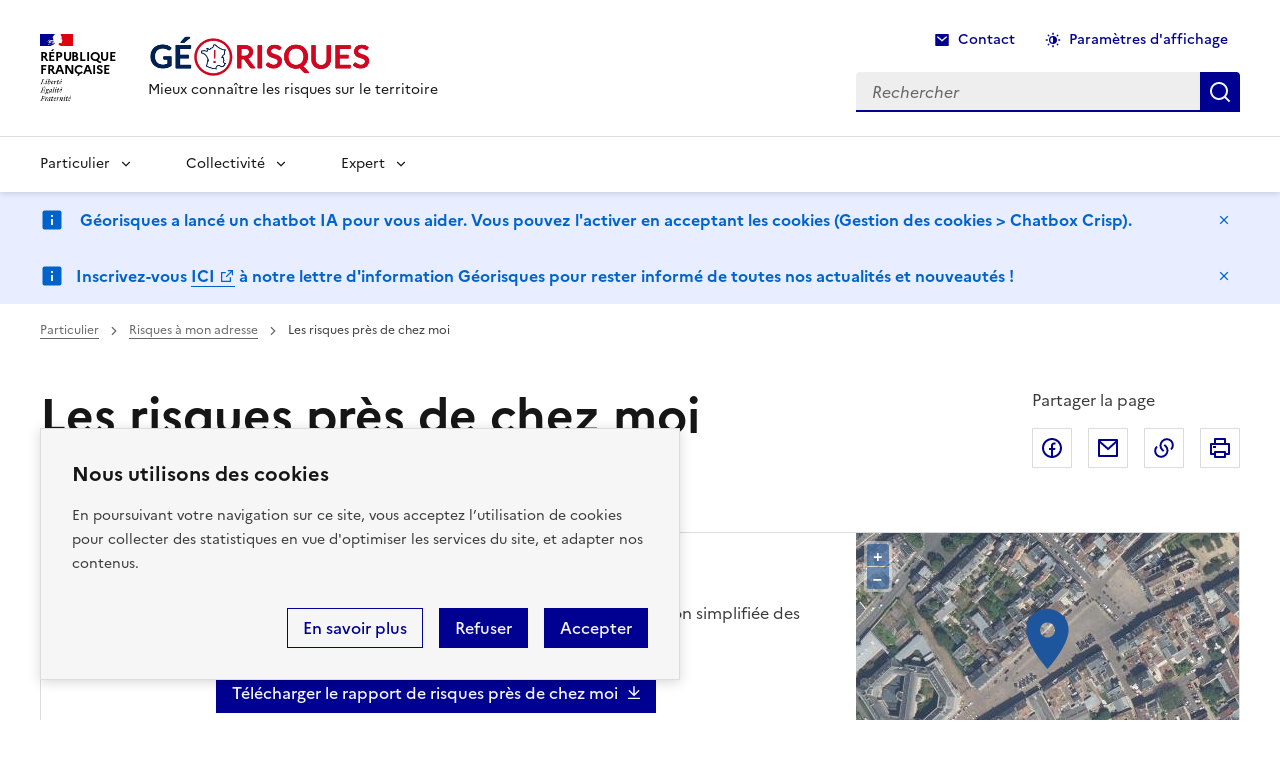

--- FILE ---
content_type: text/html; charset=UTF-8
request_url: https://www.georisques.gouv.fr/mes-risques/connaitre-les-risques-pres-de-chez-moi/rapport2?form-adresse=true&isCadastre=false&city=Caen&type=street&typeForm=adresse&codeInsee=14118&lon=-0.369104&lat=49.182794&go_back=%2F&propertiesType=street&adresse=Place+Saint-Sauveur%2C+14000+Caen
body_size: 13233
content:
<!DOCTYPE html>
<html lang="fr" data-fr-scheme="system">
  <head>
    <meta charset="utf-8" />
<script type="opt-in" data-type="application/javascript" data-name="crisp-chatbot">window.$crisp=[];window.CRISP_WEBSITE_ID="ef5a119e-7875-4aeb-880a-b3a4210066a1";</script>
<script type="opt-in" data-type="application/javascript" data-name="crisp-chatbot" data-src="https://client.crisp.chat/l.js" async="async"></script>
<script>var _paq = _paq || [];(function(){var u=(("https:" == document.location.protocol) ? "https://wwwstats.brgm.fr/" : "http://wwwstats.brgm.fr/");_paq.push(["setSiteId", "82"]);_paq.push(["setTrackerUrl", u+"matomo.php"]);_paq.push(["setDoNotTrack", 1]);if (!window.matomo_search_results_active) {_paq.push(["trackPageView"]);}_paq.push(["setIgnoreClasses", ["no-tracking","colorbox"]]);_paq.push(["enableLinkTracking"]);var d=document,g=d.createElement("script"),s=d.getElementsByTagName("script")[0];g.type="text/javascript";g.defer=true;g.async=true;g.src=u+"matomo.js";s.parentNode.insertBefore(g,s);})();</script>
<meta name="robots" content="index, follow" />
<link rel="canonical" href="https://www.georisques.gouv.fr/mes-risques/connaitre-les-risques-pres-de-chez-moi/rapport2" />
<meta property="og:site_name" content="Géorisques" />
<meta property="og:type" content="website" />
<meta property="og:url" content="https://www.georisques.gouv.fr/mes-risques/connaitre-les-risques-pres-de-chez-moi/rapport2?form-adresse=true&amp;isCadastre=false&amp;city=Caen&amp;type=street&amp;typeForm=adresse&amp;codeInsee=14118&amp;lon=-0.369104&amp;lat=49.182794&amp;go_back=%2F&amp;propertiesType=street&amp;adresse=Place+Saint-Sauveur%2C+14000+Caen" />
<meta property="og:title" content="Discover the natural and technological risks in Caen." />
<meta property="og:description" content="Consult the risk map on Caen and download our complete report to prepare for potential dangers near you: flooding, forest fires, industrial, nuclear sites, soil pollution" />
<meta property="og:locale" content="fr_FR" />
<meta name="twitter:card" content="summary" />
<meta name="twitter:title" content="Discover the natural and technological risks in Caen." />
<meta name="twitter:site" content="@Georisque" />
<meta name="twitter:description" content="Consult the risk map on Caen and download our complete report to prepare for potential dangers near you: flooding, forest fires, industrial, nuclear sites, soil pollution" />
<meta name="twitter:site:id" content="Georisque" />
<meta name="google-site-verification" content="kv4LHq6Mp3jm7l8L9oFdmCCtmPSECWy3jcydwwzlei0" />
<meta name="Generator" content="Drupal 10 (https://www.drupal.org)" />
<meta name="MobileOptimized" content="width" />
<meta name="HandheldFriendly" content="true" />
<meta name="viewport" content="width=device-width, initial-scale=1.0" />
<meta property="og:image" content="https://www.georisques.gouv.fr/sites/default/files/2022-08/coulees_pyroclastiques.jpg" />
<meta name="description" content="Retrouvez sur cette page l&#039;ensemble des risques naturels et/ou industriels présents à votre adresse ainsi qu&#039;un rapport des risques à télécharger." />
<link rel="icon" href="/sites/default/files/favicon.ico" type="image/vnd.microsoft.icon" />

    <title>Les risques près de chez moi - Place Saint-Sauveur, 14000 Caen</title>
    <link rel="stylesheet" media="all" href="/themes/contrib/stable/css/system/components/align.module.css?t9cjpe" />
<link rel="stylesheet" media="all" href="/themes/contrib/stable/css/system/components/fieldgroup.module.css?t9cjpe" />
<link rel="stylesheet" media="all" href="/themes/contrib/stable/css/system/components/container-inline.module.css?t9cjpe" />
<link rel="stylesheet" media="all" href="/themes/contrib/stable/css/system/components/clearfix.module.css?t9cjpe" />
<link rel="stylesheet" media="all" href="/themes/contrib/stable/css/system/components/details.module.css?t9cjpe" />
<link rel="stylesheet" media="all" href="/themes/contrib/stable/css/system/components/hidden.module.css?t9cjpe" />
<link rel="stylesheet" media="all" href="/themes/contrib/stable/css/system/components/item-list.module.css?t9cjpe" />
<link rel="stylesheet" media="all" href="/themes/contrib/stable/css/system/components/js.module.css?t9cjpe" />
<link rel="stylesheet" media="all" href="/themes/contrib/stable/css/system/components/nowrap.module.css?t9cjpe" />
<link rel="stylesheet" media="all" href="/themes/contrib/stable/css/system/components/position-container.module.css?t9cjpe" />
<link rel="stylesheet" media="all" href="/themes/contrib/stable/css/system/components/reset-appearance.module.css?t9cjpe" />
<link rel="stylesheet" media="all" href="/themes/contrib/stable/css/system/components/resize.module.css?t9cjpe" />
<link rel="stylesheet" media="all" href="/themes/contrib/stable/css/system/components/system-status-counter.css?t9cjpe" />
<link rel="stylesheet" media="all" href="/themes/contrib/stable/css/system/components/system-status-report-counters.css?t9cjpe" />
<link rel="stylesheet" media="all" href="/themes/contrib/stable/css/system/components/system-status-report-general-info.css?t9cjpe" />
<link rel="stylesheet" media="all" href="/themes/contrib/stable/css/system/components/tablesort.module.css?t9cjpe" />
<link rel="stylesheet" media="all" href="/modules/contrib/better_social_sharing_buttons/css/better_social_sharing_buttons.css?t9cjpe" />
<link rel="stylesheet" media="all" href="/modules/contrib/social_media_links/css/social_media_links.theme.css?t9cjpe" />
<link rel="stylesheet" media="all" href="/themes/contrib/classy/css/components/action-links.css?t9cjpe" />
<link rel="stylesheet" media="all" href="/themes/contrib/classy/css/components/breadcrumb.css?t9cjpe" />
<link rel="stylesheet" media="all" href="/themes/contrib/classy/css/components/button.css?t9cjpe" />
<link rel="stylesheet" media="all" href="/themes/contrib/classy/css/components/collapse-processed.css?t9cjpe" />
<link rel="stylesheet" media="all" href="/themes/contrib/classy/css/components/container-inline.css?t9cjpe" />
<link rel="stylesheet" media="all" href="/themes/contrib/classy/css/components/details.css?t9cjpe" />
<link rel="stylesheet" media="all" href="/themes/contrib/classy/css/components/exposed-filters.css?t9cjpe" />
<link rel="stylesheet" media="all" href="/themes/contrib/classy/css/components/field.css?t9cjpe" />
<link rel="stylesheet" media="all" href="/themes/contrib/classy/css/components/icons.css?t9cjpe" />
<link rel="stylesheet" media="all" href="/themes/contrib/classy/css/components/inline-form.css?t9cjpe" />
<link rel="stylesheet" media="all" href="/themes/contrib/classy/css/components/item-list.css?t9cjpe" />
<link rel="stylesheet" media="all" href="/themes/contrib/classy/css/components/link.css?t9cjpe" />
<link rel="stylesheet" media="all" href="/themes/contrib/classy/css/components/links.css?t9cjpe" />
<link rel="stylesheet" media="all" href="/themes/contrib/classy/css/components/menu.css?t9cjpe" />
<link rel="stylesheet" media="all" href="/themes/contrib/classy/css/components/more-link.css?t9cjpe" />
<link rel="stylesheet" media="all" href="/themes/contrib/classy/css/components/pager.css?t9cjpe" />
<link rel="stylesheet" media="all" href="/themes/contrib/classy/css/components/tabledrag.css?t9cjpe" />
<link rel="stylesheet" media="all" href="/themes/contrib/classy/css/components/tableselect.css?t9cjpe" />
<link rel="stylesheet" media="all" href="/themes/contrib/classy/css/components/tablesort.css?t9cjpe" />
<link rel="stylesheet" media="all" href="/themes/contrib/classy/css/components/tabs.css?t9cjpe" />
<link rel="stylesheet" media="all" href="/themes/contrib/classy/css/components/textarea.css?t9cjpe" />
<link rel="stylesheet" media="all" href="/themes/contrib/classy/css/components/ui-dialog.css?t9cjpe" />
<link rel="stylesheet" media="all" href="/themes/contrib/classy/css/components/messages.css?t9cjpe" />
<link rel="stylesheet" media="all" href="/themes/custom/georisques/assets/dist/css/theme.min.css?t9cjpe" />
<link rel="stylesheet" media="all" href="/themes/custom/georisques/assets/dist/css/jquery-ui/jquery-ui.min.css?t9cjpe" />
<link rel="stylesheet" media="all" href="/themes/custom/georisques/assets/dist/css/jquery-ui/jquery-ui.structure.min.css?t9cjpe" />
<link rel="stylesheet" media="all" href="/themes/custom/georisques/assets/dist/css/jquery-ui/jquery-ui.theme.min.css?t9cjpe" />
<link rel="stylesheet" media="all" href="/themes/custom/georisques/assets/dist/css/bootstrap-treeview.min.css?t9cjpe" />
<link rel="stylesheet" media="all" href="/libraries/dsfr/dist/dsfr.min.css?t9cjpe" />
<link rel="stylesheet" media="all" href="/libraries/dsfr/dist/utility/utility.min.css?t9cjpe" />
<link rel="stylesheet" media="all" href="/themes/custom/georisques/assets/dist/css/select2.min.css?t9cjpe" />
<link rel="stylesheet" media="all" href="/themes/custom/georisques/assets/dist/openlayers/css/ol.css?t9cjpe" />
<link rel="stylesheet" media="all" href="/themes/custom/georisques/assets/dist/css/ol-ext.css?t9cjpe" />

    
        <script>(function () {const e="system",t="dark",a="dark",c=()=>{document.documentElement.setAttribute("data-fr-theme",a)},r=()=>{window.matchMedia("(prefers-color-scheme: dark)").matches&&c()};(()=>{if(document.documentElement.matches(":root[data-fr-theme], :root[data-fr-scheme]")){const a=(()=>{try{return"localStorage"in window&&null!==window.localStorage}catch(e){return!1}})()?localStorage.getItem("scheme"):"",o=document.documentElement.getAttribute("data-fr-scheme");switch(!0){case a===t:c();break;case a===e:r();break;case o===t:c();break;case o===e:r()}}})();}());</script>
    <meta name="theme-color" content="#000091"><!-- Défini la couleur de thème du navigateur (Safari/Android) -->

  </head>
  <body>
    <div class="skiplink" id="top"></div>        <div class="fr-skiplinks" id="skiplinks-container">
        <nav class="fr-container" role="navigation" aria-label="Accès rapide">
            <ul class="fr-skiplinks__list">
                <li>
                    <a class="fr-link" href="#main">Contenu</a>
                </li>
                <li>
                    <a class="fr-link" href="#navigation-773">Menu</a>
                </li>
                <li>
                    <a class="fr-link" href="#search-api-form">Recherche</a>
                </li>
                <li>
                    <a class="fr-link" href="#footer">Pied de page</a>
                </li>
            </ul>
        </nav>
    </div>

    <div id="orejime">
    </div>

    
    <div id="app">
          <div class="dialog-off-canvas-main-canvas" data-off-canvas-main-canvas>
    <header role="banner" class="fr-header">
    <div class="fr-header__body">
        <div class="fr-container">
            <div class="fr-header__body-row">
                                       <div id="block-blockentetegeorisque" class="block block-georisques-specifics block-georisque-entete fr-header__brand fr-enlarge-link">
    <div class="fr-header__brand-top">
    <div class="fr-header__logo">
        <p class="fr-logo">
            République
            <br/>française
                    </p>
    </div>

    <div class="fr-header__navbar">
        <button class="fr-btn--search fr-btn" data-fr-opened="false" aria-controls="modal-866" title="Rechercher">
            Rechercher
        </button>
        <button class="fr-btn--menu fr-btn" data-fr-opened="false" aria-controls="modal-855" id="button-855" title="Menu">
            Menu
        </button>
    </div>
</div>
<div class="fr-header__service">
    <a href="/" title="Accueil - Géorisques ">
                    

<img title="" alt="Logo officiel Géorisques" style="max-width:14rem" class="fr-responsive-img image-style-img-original" src="/sites/default/files/styles/img_original/public/2022-09/logo_GR.png?itok=g7S_MZjP" typeof="foaf:Image" />


            </a>
    <p class="fr-header__service-tagline">Mieux connaître les risques sur le territoire</p>
</div>
</div>



                               <div class="fr-header__tools">
                                          <div class="region region-secondary-menu">
    <div  id="block-navigationsuperieure" class="block block-menu navigation menu--navigation-superieure fr-header__tools-links">
                  
              
              <ul class="fr-btns-group">
                    <li>
        <a href="/questions-reponses" class="fr-btn fr-icon-mail-fill" data-drupal-link-system-path="node/11734">Contact</a>
              </li>
                <li>
        <button class="fr-btn fr-btn--icon-left fr-icon-theme-fill" aria-controls="fr-theme-modal" data-fr-opened="false" type="button">Paramètres d&#039;affichage</button>
              </li>
        </ul>
  


    </div><div class="search-api-form block fr-header__search fr-modal block-search-api-block block-search-api-form-block" data-drupal-selector="search-api-form" id="modal-866" aria-label="Modale de recherche">

        <div class="fr-container fr-container-lg--fluid">
            <button aria-label="Fermer la modale de recherche" class="fr-btn--close fr-btn" aria-controls="modal-866">Fermer</button>
                            <form action="/resultats-de-recherche" method="get" id="search-api-form" accept-charset="UTF-8">
  <div class="fr-search-bar" id="search-850" role="search">
      <label class="visually-hidden" for="recherche-top">Rechercher</label>
        <input title="Indiquer les termes à rechercher" id="recherche-top" class="fr-input  form-search fr-input" placeholder="Rechercher" data-drupal-selector="edit-search" type="search" name="search" value="" maxlength="128" />

        
<button  data-twig-suggestion="search_results_submit" data-drupal-selector="edit-submit" type="submit" id="edit-submit" value="" class="js-form-submit form-submit search-box__button fr-btn">
    <p class="sr-only">Recherche</p>
</button>
</div>
</form>

                    </div>
</div>
  </div>

                                  </div>
            </div>
        </div>
    </div>
    <div class="fr-header__menu fr-modal" id="modal-855" aria-labelledby="fr-btn-menu-mobile">
        <div class="fr-container">
            <button class="fr-btn--close fr-btn" id="fr-btn-menu-mobile" aria-controls="modal-855" aria-label="Fermer le menu principal">Fermer</button>
            <div class="fr-header__menu-links"></div>
                                
    <nav  id="navigation-773" class="block block-menu navigation menu--main fr-nav" aria-label="Menu principal" role="navigation">              
            
                  
                        <ul class="fr-nav__list">

            <li class="fr-nav__item">
                              <button class="fr-nav__btn" aria-expanded="false" aria-controls="menu-100-level-0">Particulier</button>
              
                                          <div class="fr-collapse fr-menu" id="menu-100-level-0" data-fr-js-collapse="true">
                                  
                          <ul class="fr-menu__list">
              <li class="fr-nav__item">
              <a href="/accueil-particulier" class="fr-nav__link" data-drupal-link-system-path="node/11723">Accueil - Mes Risques</a>
            </li>
                              
              <li class="fr-nav__item">
                      <a href="/minformer-sur-un-risque" class="fr-nav__link" data-drupal-link-system-path="node/11739">M&#039;informer sur un risque</a>
          
                                      </li>
                      
              <li class="fr-nav__item">
                      <a href="/me-preparer-me-proteger" class="fr-nav__link" data-drupal-link-system-path="node/11752">Me préparer, me protéger</a>
          
                                      </li>
                      
              <li class="fr-nav__item">
                      <a href="/etre-accompagne" class="fr-nav__link" data-drupal-link-system-path="node/11740">Être accompagné</a>
          
                                      </li>
                    </ul>
  
              </div>
                                        </li>
                              
              <li class="fr-nav__item">
                      <button class="fr-nav__btn" aria-expanded="false" aria-controls="menu-101-level-0">Collectivité</button>
          
                              <div class="fr-collapse fr-menu" id="menu-101-level-0" data-fr-js-collapse="true">
                              
                          <ul class="fr-menu__list">
              <li class="fr-nav__item">
              <a href="/accueil-collectivite" class="fr-nav__link" data-drupal-link-system-path="node/11724">Accueil - Risques à ma commune</a>
            </li>
                              
              <li class="fr-nav__item">
                      <a href="/collectivite/minformer-sur-la-prevention-des-risques" class="fr-nav__link" data-drupal-link-system-path="node/11742">M’informer sur la prévention des risques</a>
          
                  </li>
                      
              <li class="fr-nav__item">
                      <a href="/communiquer-aupres-de-mes-administres" class="fr-nav__link" data-drupal-link-system-path="node/11743">Communiquer auprès de mes administrés</a>
          
                  </li>
                      
              <li class="fr-nav__item">
                      <a href="/agir-sur-mon-territoire" class="fr-nav__link" data-drupal-link-system-path="node/11744">Agir sur mon territoire</a>
          
                  </li>
                    </ul>
  
          </div>
                            </li>
                      
              <li class="fr-nav__item">
                      <button class="fr-nav__btn" aria-expanded="false" aria-controls="menu-102-level-0">Expert</button>
          
                              <div class="fr-collapse fr-menu" id="menu-102-level-0" data-fr-js-collapse="true">
                              
                          <ul class="fr-menu__list">
              <li class="fr-nav__item">
              <a href="/accueil-expert" class="fr-nav__link" data-drupal-link-system-path="node/11726">Accueil - S&#039;informer sur les différents risques</a>
            </li>
                              
              <li class="fr-nav__item">
                      <a href="https://errial.georisques.gouv.fr/#/" class="fr-nav__link">Réaliser un Etat des Risques (ERRIAL)</a>
          
                  </li>
                      
              <li class="fr-nav__item">
                      <a href="/consulter-les-dossiers-thematiques" class="fr-nav__link" data-drupal-link-system-path="node/11748">Consulter les dossiers thématiques</a>
          
                  </li>
                      
              <li class="fr-nav__item">
                      <a href="/acceder-la-carte-interactive-aux-bases-de-donnees-et-lapi" class="fr-nav__link" data-drupal-link-system-path="node/11755">Accéder à la carte interactive, aux bases de données et à l’API</a>
          
                                      </li>
                    </ul>
  
          </div>
                            </li>
                    </ul>
  


                            
</nav>            



                    </div>
    </div>

</header>

<main role="main" id="main">
    <a id="main-content" tabindex="-1"></a>            <div class="region region-page-alerte">
    <div id="block-georisques-bandeauinformationimportante" class="block block-georisques-specifics block-bandeau-importante">
  
    
      
<div class="fr-notice fr-notice--info">
    <div class="fr-container">
        <div class="fr-notice__body">
            <p class="fr-notice__title">
                &nbsp;Géorisques a lancé un chatbot IA pour vous aider. Vous pouvez l'activer en acceptant les cookies (Gestion des cookies &gt; Chatbox Crisp).

                            </p>
            <button class="fr-btn--close fr-btn" id="close-notice" title="Masquer le message" onclick="const notice = this.parentNode.parentNode.parentNode; notice.parentNode.removeChild(notice)">
            Masquer le message
            </button>
        </div>
    </div>
</div>

  </div>
 
<div id="block-bandeauinformationimportante" class="block block-georisques-specifics block-bandeau-importante">
  
    
      
<div class="fr-notice fr-notice--info">
    <div class="fr-container">
        <div class="fr-notice__body">
            <p class="fr-notice__title">
                Inscrivez-vous&nbsp;<a aria-label="Lien ICI" href="https://forms.projets-brgm.fr/5d39a713b85b5317165fa88b/4RqynGgQSmmhoK0sQA7rqg/form.html" id="menur3db" rel="noreferrer noopener" target="_blank" title="https://forms.projets-brgm.fr/5d39a713b85b5317165fa88b/4rqynggqsmmhok0sqa7rqg/form.html">ICI</a>&nbsp;à notre lettre d'information Géorisques pour rester informé de toutes nos actualités et nouveautés !

                            </p>
            <button class="fr-btn--close fr-btn" id="close-notice" title="Masquer le message" onclick="const notice = this.parentNode.parentNode.parentNode; notice.parentNode.removeChild(notice)">
            Masquer le message
            </button>
        </div>
    </div>
</div>

  </div>
 

  </div>

                <div class="region region-breadcrumb">
    
<div class="fr-container">
    <nav role="navigation" class="fr-breadcrumb" aria-label="vous êtes ici :">
        <button class="fr-breadcrumb__button" aria-expanded="false" aria-controls="breadcrumb-1">Voir le fil
            d’Ariane</button>
        <div class="fr-collapse" id="breadcrumb-1">
            <ol class="fr-breadcrumb__list" >
                                <li >
                                                            <a class="fr-breadcrumb__link" href="/">Particulier</a>
                                    </li>
                                <li >
                                                            <a class="fr-breadcrumb__link" href="/mes-risques/connaitre-les-risques-pres-de-chez-moi/rapport2?form-adresse=true&amp;isCadastre=false&amp;city=Caen&amp;type=street&amp;typeForm=adresse&amp;codeInsee=14118&amp;lon=-0.369104&amp;lat=49.182794&amp;go_back=/&amp;propertiesType=street&amp;adresse=Place%20Saint-Sauveur%2C%2014000%20Caen">Risques à mon adresse</a>
                                    </li>
                                <li >
                                                            <a class="fr-breadcrumb__link" role="link" aria-disabled="true" aria-current="page">Les risques près de chez moi</a>
                                    </li>
                            </ol>
        </div>
    </nav>
</div>


  </div>

        <div class="layout-content">
                <div class="region region-content">
    <div data-drupal-messages-fallback class="hidden"></div><div id="block-georisques-system-main" class="block block-system block-system-main-block">
  
    
      

<div class="fr-pb-7w">
  <div class="fr-container">
    <div class="fr-grid-row fr-grid-row--gutters">
      <div class="fr-col-12">
        <div
            id="node_page" class="d-flex flex-column liste-risques-page" data-type-recherche="adresse">
          <!--Title social share wrap -->
          <div class="d-flex justify-content-between page-heading-social-share-wrap">
            <div>
              <h1 class="fr-display--xs">Les risques près de chez moi</h1>
                              <div class="fr-mb-2w search">
                  <a class="fr-link fr-fi-arrow-left-line fr-link--icon-left fr-mr-3w" href="/">Faire
                    une nouvelle recherche</a>
                                  </div>
                          </div>

            <div class="block block-better-social-sharing-buttons block-social-sharing-buttons-block">
  
    
      

    
  
<div class="fr-share flex-shrink-0 fr-pl-md--3w">
  <p class="fr-share__title">Partager la page</p>
  <ul class="fr-btns-group">
          <li>
        <a class="fr-btn--facebook fr-btn" target="_blank" rel="noopener external"
           href="https://www.facebook.com/sharer/sharer.php?u=https://www.georisques.gouv.fr/mes-risques/connaitre-les-risques-pres-de-chez-moi/rapport2?form-adresse=true&amp;isCadastre=false&amp;city=Caen&amp;type=street&amp;typeForm=adresse&amp;codeInsee=14118&amp;lon=-0.369104&amp;lat=49.182794&amp;go_back=/&amp;propertiesType=street&amp;adresse=Place%20Saint-Sauveur%2C%2014000%20Caen&title=Discover%20the%20natural%20and%20technological%20risks%20in%20Caen."
           title="Partager sur Facebook - nouvelle fenêtre">
          Partager sur Facebook
        </a>
      </li>
            <li>
      <a class="fr-btn--mail fr-btn" target="_blank" rel="noopener external"
         href="mailto:?subject=Discover%20the%20natural%20and%20technological%20risks%20in%20Caen.&body=https://www.georisques.gouv.fr/mes-risques/connaitre-les-risques-pres-de-chez-moi/rapport2?form-adresse=true&amp;isCadastre=false&amp;city=Caen&amp;type=street&amp;typeForm=adresse&amp;codeInsee=14118&amp;lon=-0.369104&amp;lat=49.182794&amp;go_back=/&amp;propertiesType=street&amp;adresse=Place%20Saint-Sauveur%2C%2014000%20Caen"
         title="Partager par email - nouvelle fenêtre">
        Partager par email
      </a>
    </li>

          <li>
        <button class="fr-btn--copy fr-btn" onclick="navigator.clipboard.writeText(window.location);alert('Adresse copiée dans le presse papier.');">
          Copier dans le presse-papier
        </button>
      </li>
    
    <li>
      <button class="fr-btn fr-icon-printer-line" onclick="window.print();">
        Imprimer
      </button>
    </li>
  </ul>
</div>

  </div>
 

          </div>
          <!--End of Title social share wrap -->
          
          
            <div class="border-light-grey fr-mb-4w">
              <div class="fr-grid-row fr-grid-row--gutters ">
                <div class="fr-col-12 fr-col-lg-8 ">
                  <div class="fr-pt-3w fr-pb-3w fr-pl-2w fr-pr-2w">
                    <h2 class="fr-h5 text-high-blue d-flex fr-mb-2w">
                      <span class="fr-icon-map-pin-2-fill fr-mr-2v"></span>
                      <span>
                        Adresse recherchée :
                        Place Saint-Sauveur, 14000 Caen</span>
                    </h2>
                      <div class="fr-text--sm fr-mb-2w">
    <p>Ce tableau de bord délivré à titre informatif a pour but de vous montrer une vision simplifiée des risques naturels et technologiques situés près de chez vous. <a href="https://www.georisques.gouv.fr/cgu">Voir les CGU</a></p>

  </div>
  <div class="fr-grid-row fr-grid-row--center">
    <a href="" target="" rel="" title="" download class="fr-btn fr-fi-download-line fr-btn--icon-right" id="generate-pdf" onclick="_paq.push(['trackEvent','Imprime rapport', 'Particulier', '']);">
      Télécharger le rapport de risques près de chez moi</a>
  </div>

                  </div>
                </div>

                <div class="fr-col-12 fr-col-lg-4 d-flex ">
                  <div class="p-rel map__wrapper map__wrapper--250 map__wrapper--min-250 ">
                    <div id="view-risque-location"></div>
                  </div>
                </div>
              </div>

            </div>
                    <div class="fr-grid-row fr-grid-row--gutters">
            <!--Main content-->
            <div class="fr-col-12 fr-col-lg-8 fr-mb-4w fr-mb-md-0">
              
              <!-- NAV GLOBAL API V2 -->
              <div class="js-scroll-nav fr-no-print" id="brgm-all-risks" data-risks-api-params="form-adresse=true&amp;isCadastre=false&amp;city=Caen&amp;type=adresse&amp;typeForm=adresse&amp;codeInsee=14118&amp;lon=-0.369104&amp;lat=49.182794&amp;go_back=%2F&amp;propertiesType=street&amp;adresse=Place%20Saint-Sauveur%2C%2014000%20Caen&amp;longitude=-0.369104&amp;latitude=49.182794&amp;commune=Caen" data-scroll-offset="130">
                <nav class="fr-nav page-nav fr-background-default--grey" aria-label="Menu du dossier">
                  <ul class="fr-nav__list fr-grid-row">
                    <li class="fr-col-12 fr-col-md-6">
                      <a class="fr-nav__link fr-h6 fr-pb-md-3w js-scroll-nav-link" href="#natural-risk" aria-current="true">
                                                  Risques naturels identifiés
                          (<span class="count-risk-naturel">0</span>)
                          <div class="load-spinner--naturel">
                            <span class="load-spinner"></span>
                          </div>
                                              </a>
                    </li>
                    <li class="fr-ml-0 fr-col-12 fr-col-md-6">
                      <a class="fr-nav__link fr-h6 fr-pb-md-3w js-scroll-nav-link" href="#technological-risk" aria-current="false">
                                                  Risques technologiques identifiés
                          (<span class="count-risk-technologiques">0</span>)
                          <div class="load-spinner--technologie">
                            <span class="load-spinner"></span>
                          </div>
                                              </a>
                    </li>
                  </ul>
                </nav>

                <div class="page-nav-target js-scroll-nav-target" id="natural-risk">
                  <h3 class="fr-h6 fr-pt-5w">
                                          Risques naturels identifiés :
                      <span class="count-risk-naturel">0</span>
                                                            </h3>
                                      <p>
                      
                    </p>
                                    <div class="fr-grid-row fr-grid-row--gutters fr-grid-row--neg-2w fr-grid-row--neg-md-3w"
                       id="all-risks-nat">
                  </div>
                </div>

                <div class="page-nav-target js-scroll-nav-target" id="technological-risk">
                  <h3 class="fr-h6 fr-mt-5w">
                                          Risques technologiques identifiés :
                      <span class="count-risk-technologiques">0</span>
                                                            </h3>
                                      <p>
                      
                    </p>
                                    <div class="fr-grid-row fr-grid-row--gutters fr-grid-row--neg-2w fr-grid-row--neg-md-3w"
                       id="all-risks-techno">
                  </div>
                </div>
              </div>
              <!--End of tabs-->

              <!-- Start accordeon  elements.type is not empty and elements.type == 'adresse' and -->
                            <!-- end accordeon -->
            </div>
            <!--End of main content-->

            <div class="fr-col-12 fr-col-lg-4">
              <div class="fr-grid-row list list--sidebar">
                
                                  <div class="fr-col-12 list__item list__item--sidebar">
  <div class="fr-card fr-enlarge-link fr-card--external-link-mod fr-card--simulated-link-parent card-blue ">
    <div class="fr-card__body">
      <div class="fr-card__content">
        <div class="list__media list__media--larger fr-mb-6v">
          <img class="fr-responsive-img" src="\themes\custom\georisques\assets\images\api_risques\errial.svg" alt="">
        </div>
                  <h2 class="fr-card__title">
                        <a href="https://errial.georisques.gouv.fr/#/?adresse=Place Saint-Sauveur, 14000 Caen#/" title="Renseigner un état des risques en vue de la location ou de la vente d&#039;un bien" target="_blank" rel="">Renseigner un état des risques en vue de la location ou de la vente d&#039;un bien</a>
          </h2>
                                  <div class="fr-card__end">
            <p class="fr-card__detail text-high-blue fr-link--simulated  fr-link--force-underline">Accéder à la demande en ligne</p>
          </div>
              </div>
    </div>
  </div>
</div>

                
                
  <div class="fr-col-12 list__item list__item--sidebar">
    <div class="fr-card card-blue fr-enlarge-link fr-card--external-link-mod">
      <div class="fr-card__body">
        <div class="fr-card__content">
          <div class="list__media list__media--medium fr-mb-6v">
            <img class="fr-responsive-img" src="\themes\custom\georisques\assets\images\api_risques\mairie.svg" alt="" />
          </div>
                      <h2 class="fr-card__title">
                            <a href="https://georisques.gouv.fr/formulaire-de-contact" target="blank" rel="">Pas de DICRIM disponible. Message au Maire : pour ajouter votre DICRIM à Géorisques, contacter le support ici</a>
            </h2>
                  </div>
      </div>
    </div>
  </div>


                <div class="fr-col-12 list__item list__item--sidebar">
                  <div class="fr-card card-blue fr-enlarge-link">
                    <div class="fr-card__body">
                      <div class="fr-card__content">
                        <div class="list__media list__media--medium fr-mb-6v">
                          <img class="fr-responsive-img"
                               src="\themes\custom\georisques\assets\images\api_risques\mairie.svg" alt=""/>
                        </div>
                        <h2 class="fr-card__title">
                                                      <a href="/mes-risques/connaitre-les-risques-pres-de-chez-moi/catnat?form-adresse=true&amp;isCadastre=false&amp;city=Caen&amp;type=street&amp;typeForm=adresse&amp;codeInsee=14118&amp;lon=-0.369104&amp;lat=49.182794&amp;go_back=/&amp;propertiesType=street&amp;adresse=Place%20Saint-Sauveur%2C%2014000%20Caen">
                              <span class="count-risk-catnat">0</span>
                              arrêtés de reconnaissance de l&#039;état de catastrophe naturelle reconnus sur Caen
                            </a>
                            <span class="load-spinner load-spinner--catnat"></span>
                                                  </h2>
                        <div class="risque-catnat-item fr-col-12 fr-mb-2w fr-mb-md-3w fr-hidden"></div>
                                                  <p class="fr-card__desc">
                            Retrouvez ici la liste complète
                          </p>
                                              </div>
                    </div>
                  </div>
                </div>
              </div>
            </div>
          </div>
          <div class="fr-grid-row fr-grid-row--right fr-mt-5w">
  <a class="fr-link fr-fi-arrow-up-fill fr-link--icon-left" href="#top">
    Haut de page
  </a>
</div>
          <!-- End block risques citoyen content -->
        </div>
      </div>
    </div>
  </div>
</div>

  </div>
 

  </div>

          </div>
</main>


<footer class="fr-footer" id="footer" role="contentinfo">
    <div class="fr-container">
        <div class="fr-footer__body">
                              <div class="region region-footer-gauche">
    <div id="block-blockpieddepagelogo" class="block block-georisques-specifics block-georisque-logofooter">
  
    
      <div class="fr-footer__brand fr-enlarge-link">
<a href="https://www.ecologie.gouv.fr/" title="Ministère de la transition écologique et de la cohésion des territoires - Liberté, égalité, fraternité - nouvelle fenêtre" target="_blank" rel="external noopener"><p class="fr-logo">
    Ministère
    <br/>de la Transition
    <br/>écologique,
    <br/>de la biodiversité
    <br/>et des négociations
    <br/>internationales
    <br/>sur le climat et la nature
<span class="sr-only">Liberté, égalité, fraternité</span>
</p>
</a>
</div>

  </div>
 

  </div>

                                            <div class="fr-footer__content">
        <div id="block-section-informative" class="block block-georisques-specifics">
 <p class="fr-footer__content-desc">Géorisques est réalisé en partenariat entre le Ministère de la Transition Écologique, de la Biodiversité et des Négociations Internationales sur le Climat et la Nature et le BRGM.

Le BRGM est L'établissement public français pour les applications des sciences de la Terre.
<a href="https://www.brgm.fr">Découvrir le BRGM</a>
</p>

</div>                                

              <ul class="fr-footer__content-list">
                    <li class="fr-footer__content-item">
        <a href="https://www.info.gouv.fr/" target="_blank" class="fr-footer__content-link">info.gouv.fr</a>
              </li>
                <li class="fr-footer__content-item">
        <a href="https://www.service-public.fr/" target="_blank" class="fr-footer__content-link">service-public.fr</a>
              </li>
                <li class="fr-footer__content-item">
        <a href="https://www.legifrance.gouv.fr/" target="_blank" class="fr-footer__content-link">legifrance.gouv.fr</a>
              </li>
                <li class="fr-footer__content-item">
        <a href="https://www.data.gouv.fr/fr/" target="_blank" class="fr-footer__content-link">data.gouv.fr</a>
              </li>
        </ul>
  



    </div>

                    </div>

                        <div id="block-pieddepagepartanaires" class="fr-footer__partners">
 

  <h2 class="fr-footer__partners-title">Nos partenaires</h2>
  <div class="fr-footer__partners-logos">
    <div class="fr-footer__partners-sub">
      <ul>
                                      <li>
                                                              <a href="https://www.brgm.fr" class="fr-footer__partners-link">                

<img title="" alt="Logo officiel du BRGM" style="height: 5.625rem" class="fr-footer__logo image-style-img-original fr-responsive-img" src="/sites/default/files/styles/img_original/public/2022-09/logo_brgm_web_fr_couleur.png?itok=I4yAQGcO" typeof="foaf:Image" />


              </a>
                                                    </li>
        
                                                    <li>
                                                  <a href="https://www.vigicrues.gouv.fr/" class="fr-footer__partners-link">                  

<img title="" alt="" style="height: 5.625rem" class="fr-footer__logo image-style-img-original fr-responsive-img" src="/sites/default/files/styles/img_original/public/2025-09/logo_vigicrues.png?itok=joWvOED_" typeof="foaf:Image" />


                </a>
                              </li>
                                    </ul>
    </div>
  </div>

</div>

        
                        <div class="fr-footer__bottom">
           
              <ul class="fr-footer__bottom-list">
                    <li class="fr-footer__bottom-item">
        <a href="https://www.brgm.fr" class="fr-footer__bottom-link">BRGM</a>
              </li>
                <li class="fr-footer__bottom-item">
        <a href="/sitemap" class="fr-footer__bottom-link" data-drupal-link-system-path="sitemap">Plan du site</a>
              </li>
                <li class="fr-footer__bottom-item">
        <a href="/declaration-daccessibilite" class="fr-footer__bottom-link" data-drupal-link-system-path="node/11812">Accessibilité : partiellement conforme</a>
              </li>
                <li class="fr-footer__bottom-item">
        <a href="/mentions-legales" class="fr-footer__bottom-link" data-drupal-link-system-path="node/4">Mentions Légales</a>
              </li>
                <li class="fr-footer__bottom-item">
        <a href="/donnees-personnelles" class="fr-footer__bottom-link" data-drupal-link-system-path="node/10436">Données personnelles</a>
              </li>
                <li class="fr-footer__bottom-item">
        <button class="fr-footer__bottom-link cookie-link" type="button">Gestion des cookies</button>
              </li>
                <li class="fr-footer__bottom-item">
        <a href="/questions-reponses" class="fr-footer__bottom-link" data-drupal-link-system-path="node/11734">FAQ</a>
              </li>
                <li class="fr-footer__bottom-item">
        <a href="/glossaire" class="fr-footer__bottom-link" data-drupal-link-system-path="node/11735">Glossaire</a>
              </li>
        </ul>
  


        <div class="fr-footer__bottom-copy">
            <p>Sauf mention contraire, tous les contenus de ce site sont sous <a href="https://github.com/etalab/licence-ouverte/blob/master/LO.md" target="_blank" rel="noopener external" title="Licence etalab - nouvelle fenêtre">licence etalab-2.0</a>
            </p>
        </div>
    </div>

            </div>
</footer>
  </div>


    
    <dialog id="fr-theme-modal" class="fr-modal" aria-labelledby="fr-theme-modal-title" role="dialog">
        <div class="fr-container fr-container--fluid fr-container-md">
            <div class="fr-grid-row fr-grid-row--center">
                <div class="fr-col-12 fr-col-md-6 fr-col-lg-4">
                    <div class="fr-modal__body">
                        <div class="fr-modal__header">
                            <button class="fr-btn--close fr-btn" aria-describedby="fr-theme-modal-title" aria-controls="fr-theme-modal">Fermer</button>
                        </div>
                        <div class="fr-modal__content">
                            <h1 id="fr-theme-modal-title" class="fr-modal__title">
                                Paramètres d’affichage
                            </h1>
                            <div id="fr-display" class="fr-display">
                                <fieldset class="fr-fieldset">
                                    <legend class="fr-fieldset__legend--regular fr-fieldset__legend">
                                        Choisissez un thème pour personnaliser l’apparence du site.
                                    </legend>
                                    <div class="fr-fieldset__element">
                                        <div class="fr-radio-group fr-radio-rich">
                                            <input value="light" type="radio" id="fr-radios-theme-light" name="fr-radios-theme">
                                            <label class="fr-label" for="fr-radios-theme-light">
                                                Thème clair
                                            </label>
                                            <div class="fr-radio-rich__pictogram" data-fr-inject-svg>
                                                <img src="/libraries/dsfr/dist/artwork/light.svg" alt="" />
                                            </div>
                                        </div>
                                    </div>
                                    <div class="fr-fieldset__element">
                                        <div class="fr-radio-group fr-radio-rich">
                                            <input value="dark" type="radio" id="fr-radios-theme-dark" name="fr-radios-theme">
                                            <label class="fr-label" for="fr-radios-theme-dark">
                                                Thème sombre
                                            </label>
                                            <div class="fr-radio-rich__pictogram" data-fr-inject-svg>
                                                <img src="/libraries/dsfr/dist/artwork/dark.svg" alt="" />
                                            </div>
                                        </div>
                                    </div>
                                    <div class="fr-fieldset__element">
                                        <div class="fr-radio-group fr-radio-rich">
                                            <input value="system" type="radio" id="fr-radios-theme-system" name="fr-radios-theme">
                                            <label class="fr-label" for="fr-radios-theme-system">
                                                Système
                                                <span class="fr-hint-text">Utilise les paramètres système.</span>
                                            </label>
                                            <div class="fr-radio-rich__pictogram" data-fr-inject-svg>
                                                <img src="/libraries/dsfr/dist/artwork/system.svg" alt="" />
                                            </div>
                                        </div>
                                    </div>
                                </fieldset>
                            </div>
                        </div>
                    </div>
                </div>
            </div>
        </div>
    </dialog>
</div>
        <script type="application/json" data-drupal-selector="drupal-settings-json">{"path":{"baseUrl":"\/","pathPrefix":"","currentPath":"mes-risques\/connaitre-les-risques-pres-de-chez-moi\/rapport2","currentPathIsAdmin":false,"isFront":false,"currentLanguage":"fr","currentQuery":{"adresse":"Place Saint-Sauveur, 14000 Caen","city":"Caen","codeInsee":"14118","form-adresse":"true","go_back":"\/","isCadastre":"false","lat":"49.182794","lon":"-0.369104","propertiesType":"street","type":"street","typeForm":"adresse"}},"pluralDelimiter":"\u0003","suppressDeprecationErrors":true,"matomo":{"disableCookies":false,"trackMailto":true},"connaitre_mes_risque":{"coordinates":{"lon":"-0.369104","lat":"49.182794"},"zoom_liste_adresse":{"zoom":"17","zoom_min":"13","zoom_max":"21"},"zoom_details_adresse":{"zoom":"19","zoom_min":"13","zoom_max":"21"},"zoom_details_commune":{"zoom_commune":"0","zoom_commune_min":"","zoom_commune_max":"21"},"path_to_theme":"themes\/custom\/georisques","request_params":{"form-adresse":"true","isCadastre":"false","city":"Caen","type":"street","typeForm":"adresse","codeInsee":"14118","lon":"-0.369104","lat":"49.182794","go_back":"\/","propertiesType":"street","adresse":"Place Saint-Sauveur, 14000 Caen"}},"ajaxTrustedUrl":{"\/resultats-de-recherche":true},"user":{"uid":0,"permissionsHash":"c82bb1854c48a5cfee87b715840bd167c7c1bfa4ddb9b5a4646767690cd50400"}}</script>
<script src="/core/assets/vendor/jquery/jquery.min.js?v=3.7.1"></script>
<script src="/core/assets/vendor/once/once.min.js?v=1.0.1"></script>
<script src="/sites/default/files/languages/fr_wHFcd_tEmst5onggZxa0EGYjJbAb_s512R0xPuSF_pM.js?t9cjpe"></script>
<script src="/core/misc/drupalSettingsLoader.js?v=10.4.5"></script>
<script src="/core/misc/drupal.js?v=10.4.5"></script>
<script src="/core/misc/drupal.init.js?v=10.4.5"></script>
<script src="/core/misc/debounce.js?v=10.4.5"></script>
<script src="/themes/custom/georisques/assets/dist/js/scroll-behavior.js?t9cjpe"></script>
<script src="https://cdn.jsdelivr.net/npm/js-cookie@3.0.5/dist/js.cookie.min.js"></script>
<script src="/modules/custom/georisques_specifics/js/infos-importantes.js?t9cjpe"></script>
<script src="/modules/custom/georisques_specifics_api/js/all-risks.js?t9cjpe"></script>
<script src="/themes/custom/georisques/assets/dist/js/jquery-ui.min.js?t9cjpe"></script>
<script src="/themes/custom/georisques/assets/dist/js/all.js?t9cjpe"></script>
<script src="/themes/custom/georisques/assets/dist/js/select2.full.min.js?t9cjpe"></script>
<script src="/themes/custom/georisques/assets/dist/js/georisques_commun/hogan-2.0.0.js?t9cjpe"></script>
<script src="/themes/custom/georisques/assets/dist/js/georisques_commun/OpenLayers-min.js?t9cjpe"></script>
<script src="/themes/custom/georisques/assets/dist/js/georisques_commun/cles-ign.js?t9cjpe"></script>
<script src="/themes/custom/georisques/assets/dist/js/georisques_commun/font-awesome.js?t9cjpe"></script>
<script src="/themes/custom/georisques/assets/dist/js/georisques_commun/chart.min.js?t9cjpe"></script>
<script src="/themes/custom/georisques/assets/dist/js/georisques_commun/sammy.js?t9cjpe"></script>
<script src="/themes/custom/georisques/assets/dist/js/georisques_commun/sammy.hogan.js?t9cjpe"></script>
<script src="/themes/custom/georisques/assets/dist/js/georisques_commun/app.js?t9cjpe"></script>
<script src="/themes/custom/georisques/assets/dist/js/georisques_commun/carte.js?t9cjpe"></script>
<script src="/themes/custom/georisques/assets/dist/js/georisques_commun/jquery.bootpag.min.js?t9cjpe"></script>
<script src="/themes/custom/georisques/assets/dist/js/georisques_commun/proj4js-compressed.js?t9cjpe"></script>
<script src="/themes/custom/georisques/assets/dist/js/georisques_commun/bootstrap-treeview.min.js?t9cjpe"></script>
<script src="/themes/custom/georisques/assets/dist/js/georisques_commun/jquery.tablesorter.min.js?t9cjpe"></script>
<script src="/themes/custom/georisques/assets/dist/js/georisques_commun/FileSaver.js?t9cjpe"></script>
<script src="/themes/custom/georisques/assets/dist/js/georisques_api_donnees/bases_de_donnees.js?t9cjpe"></script>
<script src="/libraries/dsfr/dist/dsfr.module.js?t9cjpe" type="module"></script>
<script src="/libraries/dsfr/dist/dsfr.nomodule.js?t9cjpe" nomodule="nomodule"></script>
<script src="/themes/custom/georisques/assets/dist/js/mobile-detect.min.js?t9cjpe"></script>
<script src="/themes/custom/georisques/assets/dist/js/main.js?t9cjpe"></script>
<script src="/themes/custom/georisques/assets/dist/js/datatables.min.js?t9cjpe"></script>
<script src="/themes/custom/georisques/assets/dist/js/orejime-init.js?t9cjpe"></script>
<script src="/themes/custom/georisques/assets/dist/js/iframe-cookies.js?t9cjpe"></script>
<script src="/themes/custom/georisques/assets/dist/js/nav-menu.js?t9cjpe"></script>
<script src="/themes/custom/georisques/assets/dist/openlayers/build/ol.js?t9cjpe"></script>
<script src="/themes/custom/georisques/assets/dist/js/ol-ext.js?t9cjpe"></script>
<script src="/modules/custom/georisques_specifics_api/js/risks-list-address-map.js?t9cjpe"></script>
<script src="/modules/custom/georisques_specifics_api/js/risk-detail-map.js?t9cjpe"></script>
<script src="/modules/custom/georisques_specifics_api/js/risk-item.js?t9cjpe"></script>
<script src="/modules/contrib/matomo/js/matomo.js?v=10.4.5"></script>

  </body>
</html>


--- FILE ---
content_type: text/css
request_url: https://www.georisques.gouv.fr/themes/custom/georisques/assets/dist/css/ol-ext.css?t9cjpe
body_size: 40347
content:
.ol-control i {
  cursor: default;
}

/* Bar style */
.ol-control.ol-bar {
  left: 50%;
  min-height: 1em;
  min-width: 1em;
  position: absolute;
  top: 0.5em;
  transform: translate(-50%,0);
  -webkit-transform: translate(-50%,0);
  white-space: nowrap;
}

/* Hide subbar when not inserted in a parent bar */
.ol-control.ol-toggle .ol-option-bar {
  display: none;
}

/* Default position for controls */
.ol-control.ol-bar .ol-bar {
  position: static;
}
.ol-control.ol-bar .ol-control {
  position: relative;
  top: auto;
  left:auto;
  right:auto;
  bottom: auto;
  display: inline-block;
  vertical-align: middle;
  background-color: transparent;
  padding: 0;
  margin: 0;
  transform: none;
  -webkit-transform: none;
}
.ol-control.ol-bar .ol-bar {
  position: static;
}
.ol-control.ol-bar .ol-control button {
  margin:2px 1px;
  outline: none;
}

/* Positionning */
.ol-control.ol-bar.ol-left {
  left: 0.5em;
  top: 50%;
  -webkit-transform: translate(0px, -50%);
          transform: translate(0px, -50%);
}
.ol-control.ol-bar.ol-left .ol-control {
  display: block;
}

.ol-control.ol-bar.ol-right {
  left: auto;
  right: 0.5em;
  top: 50%;
  -webkit-transform: translate(0px, -50%);
          transform: translate(0px, -50%);
}
.ol-control.ol-bar.ol-right .ol-control {
  display: block;
}

.ol-control.ol-bar.ol-bottom {
  top: auto;
  bottom: 0.5em;
}

.ol-control.ol-bar.ol-top.ol-left,
.ol-control.ol-bar.ol-top.ol-right {
  top: 4.5em;
  -webkit-transform:none;
          transform:none;
}
.ol-touch .ol-control.ol-bar.ol-top.ol-left,
.ol-touch .ol-control.ol-bar.ol-top.ol-right {
  top: 5.5em;
}
.ol-control.ol-bar.ol-bottom.ol-left,
.ol-control.ol-bar.ol-bottom.ol-right {
  top: auto;
  bottom: 0.5em;
  -webkit-transform:none;
          transform:none;
}

/* Group buttons */
.ol-control.ol-bar.ol-group {
  margin: 1px 1px 1px 0;
}
.ol-control.ol-bar.ol-right .ol-group,
.ol-control.ol-bar.ol-left .ol-group {
  margin: 1px 1px 0 1px;
}

.ol-control.ol-bar.ol-group button {
  border-radius:0;
  margin: 0 0 0 1px;
}
.ol-control.ol-bar.ol-right.ol-group button,
.ol-control.ol-bar.ol-left.ol-group button,
.ol-control.ol-bar.ol-right .ol-group button,
.ol-control.ol-bar.ol-left .ol-group button {
  margin: 0 0 1px 0;
}
.ol-control.ol-bar.ol-group .ol-control:first-child > button {
  border-radius: 5px 0 0 5px;
}
.ol-control.ol-bar.ol-group .ol-control:last-child > button {
  border-radius: 0 5px 5px 0;
}
.ol-control.ol-bar.ol-left.ol-group .ol-control:first-child > button,
.ol-control.ol-bar.ol-right.ol-group .ol-control:first-child > button,
.ol-control.ol-bar.ol-left .ol-group .ol-control:first-child > button,
.ol-control.ol-bar.ol-right .ol-group .ol-control:first-child > button {
  border-radius: 5px 5px 0 0;
}
.ol-control.ol-bar.ol-left.ol-group .ol-control:last-child > button,
.ol-control.ol-bar.ol-right.ol-group .ol-control:last-child > button,
.ol-control.ol-bar.ol-left .ol-group .ol-control:last-child > button,
.ol-control.ol-bar.ol-right .ol-group .ol-control:last-child > button {
  border-radius: 0 0 5px 5px;
}

/* */
.ol-control.ol-bar .ol-rotate {
  opacity:1;
  visibility: visible;
}
.ol-control.ol-bar .ol-rotate button {
  display: block
}

/* Active buttons */
.ol-control.ol-bar .ol-toggle.ol-active > button {
  background-color: rgba(60, 136, 0, 0.7)
}
.ol-control.ol-bar .ol-toggle.ol-active button:hover {
  background-color: rgba(60, 136, 0, 0.7)
}
.ol-control.ol-toggle button:disabled {
  background-color: rgba(0,60,136,.3);
}

/* Subbar toolbar */
.ol-control.ol-bar .ol-control.ol-option-bar {
  display: none;
  position:absolute;
  top:100%;
  left:0;
  margin: 5px 0;
  border-radius: 0;
  background-color: rgba(255,255,255, 0.8);
  /* border: 1px solid rgba(0, 60, 136, 0.5); */
  -webkit-box-shadow: 0 0 0 1px rgba(0, 60, 136, 0.5), 1px 1px 2px rgba(0, 0, 0, 0.5);
          box-shadow: 0 0 0 1px rgba(0, 60, 136, 0.5), 1px 1px 2px rgba(0, 0, 0, 0.5);
}

.ol-control.ol-bar .ol-option-bar:before {
  content: "";
  border: 0.5em solid transparent;
  border-color: transparent transparent rgba(0, 60, 136, 0.5);
  position: absolute;
  bottom: 100%;
  left: 0.3em;
}

.ol-control.ol-bar .ol-option-bar .ol-control {
  display: table-cell;
}
.ol-control.ol-bar .ol-control .ol-bar
{	display: none;
}
.ol-control.ol-bar .ol-control.ol-active > .ol-option-bar {
  display: block;
}

.ol-control.ol-bar .ol-control.ol-collapsed ul {
  display: none;
}

.ol-control.ol-bar .ol-control.ol-text-button > div:hover,
.ol-control.ol-bar .ol-control.ol-text-button > div {
  background-color: transparent;
  color: rgba(0, 60, 136, 0.5);
  width: auto;
  min-width: 1.375em;
  margin: 0;
}

.ol-control.ol-bar .ol-control.ol-text-button {
  font-size:0.9em;
  border-left: 1px solid rgba(0, 60, 136, 0.8);
  border-radius: 0;
}
.ol-control.ol-bar .ol-control.ol-text-button:first-child {
  border-left:0;
}
.ol-control.ol-bar .ol-control.ol-text-button > div {
  padding: .11em 0.3em;
  font-weight: normal;
  font-size: 1.14em;
  font-family: Arial,Helvetica,sans-serif;
}
.ol-control.ol-bar .ol-control.ol-text-button div:hover {
  color: rgba(0, 60, 136, 1);
}

.ol-control.ol-bar.ol-bottom .ol-option-bar {
  top: auto;
  bottom: 100%;
}
.ol-control.ol-bar.ol-bottom .ol-option-bar:before {
  border-color: rgba(0, 60, 136, 0.5) transparent transparent ;
  bottom: auto;
  top: 100%;
}

.ol-control.ol-bar.ol-left .ol-option-bar {
  left:100%;
  top: 0;
  bottom: auto;
  margin: 0 5px;
}
.ol-control.ol-bar.ol-left .ol-option-bar:before {
  border-color: transparent rgba(0, 60, 136, 0.5) transparent transparent;
  bottom: auto;
  right: 100%;
  left: auto;
  top: 0.3em;
}
.ol-control.ol-bar.ol-right .ol-option-bar {
  right:100%;
  left:auto;
  top: 0;
  bottom: auto;
  margin: 0 5px;
}
.ol-control.ol-bar.ol-right .ol-option-bar:before {
  border-color: transparent transparent transparent rgba(0, 60, 136, 0.5);
  bottom: auto;
  left: 100%;
  top: 0.3em;
}

.ol-control.ol-bar.ol-left .ol-option-bar .ol-option-bar,
.ol-control.ol-bar.ol-right .ol-option-bar .ol-option-bar {
  top: 100%;
  bottom: auto;
  left: 0.3em;
  right: auto;
  margin: 5px 0;
}
.ol-control.ol-bar.ol-right .ol-option-bar .ol-option-bar {
  right: 0.3em;
  left: auto;
}
.ol-control.ol-bar.ol-left .ol-option-bar .ol-option-bar:before,
.ol-control.ol-bar.ol-right .ol-option-bar .ol-option-bar:before {
  border-color: transparent transparent rgba(0, 60, 136, 0.5);
  bottom: 100%;
  top: auto;
  left: 0.3em;
  right: auto;
}
.ol-control.ol-bar.ol-right .ol-option-bar .ol-option-bar:before {
  right: 0.3em;
  left: auto;
}

.ol-control-title {
  position: absolute;
  top: 0;
  left: 0;
  right: 0;
}

.ol-center-position {
  position: absolute;
  bottom: 0;
  left: 50%;
  -webkit-transform: translateX(-50%);
          transform: translateX(-50%);
  background-color: rgba(255,255,255,.8);
  padding: .1em 1em;
}

.ol-compassctrl {
  display: none;
  top: 1em;
  left: auto;
  right: 1em;
}
.ol-compassctrl.ol-visible {
  display: block!important;
}
.ol-ext-dialog {
  position: fixed;
  top: -100%;
  left: 0;
  width: 150%;
  height: 100%;
  opacity: 0;
  background-color: rgba(0,0,0,.5);
  z-index: 1000;
  pointer-events: none!important;
  -webkit-transition: opacity .2s, top 0s .2s;
  transition: opacity .2s, top 0s .2s;
}
.ol-ext-dialog.ol-visible {
  opacity: 1;
  top: 0;
  pointer-events: all!important;
  -webkit-transition: opacity .2s, top 0s;
  transition: opacity .2s, top 0s;
}

.ol-viewport .ol-ext-dialog {
  position: absolute;
}
.ol-ext-dialog > form > h2 {
  margin: 0 .5em .5em 0;
  display: none;
  overflow: hidden;
  text-overflow: ellipsis;
  white-space: nowrap;
}
.ol-ext-dialog > form.ol-title > h2 {
  display: block;
}
.ol-ext-dialog > form {
  position: absolute;
  top: 0;
  left: 33.33%;
  min-width: 5em;
  max-width: 60%;
  min-height: 3em;
  max-height: 100%;
  background-color: #fff;
  border: 1px solid #333;
  -webkit-box-shadow: 3px 3px 4px rgba(0,0,0, 0.5);
          box-shadow: 3px 3px 4px rgba(0,0,0, 0.5);
  -webkit-transform: translate(-50%, -30%);
          transform: translate(-50%, -30%);
  -webkit-transition: top .2s, -webkit-transform .2s;
  transition: top .2s, -webkit-transform .2s;
  transition: top .2s, transform .2s;
  transition: top .2s, transform .2s, -webkit-transform .2s;
  padding: 1em;
  -webkit-box-sizing: border-box;
          box-sizing: border-box;
  overflow-x: hidden;
  overflow-y: auto;
}
.ol-ext-dialog > form.ol-closebox {
  padding-top: 1.5em;
}
.ol-ext-dialog > form.ol-title {
  padding-top: 1em;
}
.ol-ext-dialog > form.ol-button {
  padding-bottom: .5em;
}

.ol-ext-dialog.ol-zoom > form {
  top: 30%;
  -webkit-transform: translate(-50%, -30%) scale(0);
          transform: translate(-50%, -30%) scale(0);
}
.ol-ext-dialog.ol-visible > form {
  top: 30%;
}
.ol-ext-dialog.ol-zoom.ol-visible > form {
  -webkit-transform: translate(-50%, -30%) scale(1);
          transform: translate(-50%, -30%) scale(1);
}

.ol-ext-dialog > form .ol-content {
  overflow-x: hidden;
  overflow-y: auto;
}

.ol-ext-dialog > form .ol-closebox {
  position: absolute;
  top: .5em;
  right: .5em;
  width: 1em;
  height: 1em;
  cursor: pointer;
  display: none;
}
.ol-ext-dialog > form.ol-closebox .ol-closebox {
  display: block;
}
.ol-ext-dialog > form .ol-closebox:before,
.ol-ext-dialog > form .ol-closebox:after {
  content: "";
  position: absolute;
  background-color: currentColor;
  top: 50%;
  left: 50%;
  width: 1em;
  height: .1em;
  border-radius: .1em;
  -webkit-transform: translate(-50%, -50%) rotate(45deg);
          transform: translate(-50%, -50%) rotate(45deg);
}
.ol-ext-dialog > form .ol-closebox:before {
  -webkit-transform: translate(-50%, -50%) rotate(-45deg);
          transform: translate(-50%, -50%) rotate(-45deg);
}

.ol-ext-dialog > form .ol-buttons {
  text-align: right;
  overflow-x: hidden;
}
.ol-ext-dialog > form .ol-buttons input {
  margin-top: .5em;
  padding: .5em;
  background: none;
  border: 0;
  font-size: 1em;
  color: rgba(0,60,136,1);
  cursor: pointer;
  border-radius: .25em;
  outline-width: 0;
}
.ol-ext-dialog > form .ol-buttons input:hover {
  background-color:  rgba(0,60,136,.1);
}
.ol-ext-dialog > form .ol-buttons input[type=submit] {
  font-weight: bold;
}

.ol-ext-dialog .ol-progress-message {
  font-size: .9em;
  text-align: center;
  padding-bottom: .5em;
}
.ol-ext-dialog .ol-progress-bar {
  border: 1px solid #369;
  width: 20em;
  height: 1em;
  max-width: 100%;
  padding: 2px;
  margin: .5em auto 0;
  overflow: hidden;
}
.ol-ext-dialog .ol-progress-bar > div {
  background: #369;
  height: 100%;
  width: 50%;
  -webkit-transition: width .3s;
  transition: width .3s;
}
.ol-ext-dialog .ol-progress-bar > div.notransition {
  -webkit-transition: unset;
  transition: unset;
}

/* full screen */
.ol-ext-dialog.ol-fullscreen-dialog form {
  top: 1em;
  -webkit-transform: none;
          transform: none;
  left: 1em;
  bottom: 1em;
  right: 1em;
  max-width: calc(66.6% - 2em);
  text-align: center;
  background: transparent;
  -webkit-box-shadow: none;
          box-shadow: none;
  border: none;
  color: #fff;
}
.ol-ext-dialog.ol-fullscreen-dialog form .ol-closebox {
  top: 0;
  right: 0;
  font-size: 2em;
}
.ol-ext-dialog.ol-fullscreen-dialog .ol-closebox:before,
.ol-ext-dialog.ol-fullscreen-dialog .ol-closebox:after {
  border: .1em solid currentColor;
}
.ol-ext-dialog.ol-fullscreen-dialog img,
.ol-ext-dialog.ol-fullscreen-dialog video {
  max-width: 100%;
}

/* Fullscreen dialog */
body > .ol-ext-dialog .ol-content {
  max-height: calc(100vh - 10em);
}

body > .ol-ext-dialog > form {
  overflow: visible;
}
.ol-editbar .ol-button button {
  position: relative;
  display: inline-block;
  font-style: normal;
  -webkit-box-sizing: border-box;
          box-sizing: border-box;
  vertical-align: middle;
}
.ol-editbar .ol-button button:before, 
.ol-editbar .ol-button button:after {
  content: "";
  border-width: 0;
  position: absolute;
  -webkit-box-sizing: border-box;
          box-sizing: border-box;
  background-color: currentColor;
}
.ol-editbar .ol-button button:focus {
  outline: none;
}

.ol-editbar .ol-selection > button:before {
  width: .6em;
  height: 1em;
  background-color: transparent;
  border: .5em solid currentColor;
  border-width: 0 .25em .65em;
  border-color: currentColor transparent;
  -webkit-box-shadow:0 0.6em 0 -0.23em;
          box-shadow:0 0.6em 0 -0.23em;
  top: .35em;
  left: .5em;
  -webkit-transform: translate(-50%, -50%) rotate(-30deg);
          transform: translate(-50%, -50%) rotate(-30deg);
}
.ol-editbar .ol-selection0 > button:after {
  width: .28em;
  height: .6em;
  background-color: transparent;
  border: .5em solid currentColor;
  border-width: 0 .05em .7em;
  border-color: currentColor transparent;
  top: .5em;
  left: .7em;
  -webkit-transform: rotate(-45deg);
          transform: rotate(-45deg);
}

.ol-editbar .ol-delete button:after,
.ol-editbar .ol-delete button:before {
  width: 1em;
  height: .2em;
  top: 50%;
  left: 50%;
  -webkit-transform: translate(-50%, -50%) rotate(45deg);
          transform: translate(-50%, -50%) rotate(45deg);
}
.ol-editbar .ol-delete button:after {
  -webkit-transform: translate(-50%, -50%) rotate(-45deg);
          transform: translate(-50%, -50%) rotate(-45deg);
}

.ol-editbar .ol-info button:before {
  width: .25em;
  height: .6em;
  border-radius: .03em;
  top: .47em;
  left: 50%;
  -webkit-transform: translateX(-50%);
          transform: translateX(-50%);
}
.ol-editbar .ol-info button:after {
  width: .25em;
  height: .2em;
  border-radius: .03em;
  -webkit-box-shadow: -0.1em 0.35em, -0.1em 0.82em, 0.1em 0.82em;
          box-shadow: -0.1em 0.35em, -0.1em 0.82em, 0.1em 0.82em;
  top: .12em;
  left: 50%;
  -webkit-transform: translateX(-50%);
          transform: translateX(-50%);
}

.ol-editbar .ol-drawpoint button:before {
  width: .7em;
  height: .7em;
  border-radius: 50%;
  border: .15em solid currentColor;
  background-color: transparent;
  top: .2em;
  left: 50%;
  -webkit-transform: translateX(-50%);
          transform: translateX(-50%);
}
.ol-editbar .ol-drawpoint button:after {
  width: .4em;
  height: .4em;
  border: .15em solid currentColor;
  border-color: currentColor transparent;
  border-width: .4em .2em 0;
  background-color: transparent;
  top: .8em;
  left: 50%;
  -webkit-transform: translateX(-50%);
          transform: translateX(-50%);
}

.ol-editbar .ol-drawline > button:before,
.ol-editbar .ol-drawpolygon > button:before,
.ol-editbar .ol-drawhole > button:before {
  width: .8em;
  height: .8em;
  border: .13em solid currentColor;
  background-color: transparent;
  border-width: .2em .13em .09em;
  top: .2em;
  left: .25em;
  -webkit-transform: rotate(10deg) perspective(1em) rotateX(40deg);
          transform: rotate(10deg) perspective(1em) rotateX(40deg);
}
.ol-editbar .ol-drawline > button:before {
  border-bottom: 0;
}
.ol-editbar .ol-drawline > button:after,
.ol-editbar .ol-drawhole > button:after,
.ol-editbar .ol-drawpolygon > button:after {
  width: .3em;
  height: .3em;
  top: 0.2em;
  left: .25em;
  -webkit-box-shadow: -0.2em 0.55em, 0.6em 0.1em, 0.65em 0.7em;
          box-shadow: -0.2em 0.55em, 0.6em 0.1em, 0.65em 0.7em;
}
.ol-editbar .ol-drawhole > button:after {
  -webkit-box-shadow: -0.2em 0.55em, 0.6em 0.1em, 0.65em 0.7em, 0.25em 0.35em;
          box-shadow: -0.2em 0.55em, 0.6em 0.1em, 0.65em 0.7em, 0.25em 0.35em;
}


.ol-editbar .ol-offset > button i,
.ol-editbar .ol-transform > button i {
  position: absolute;
  width: .9em;
  height: .9em;
  overflow: hidden;
  top: 50%;
  left: 50%;
  -webkit-transform: translate(-50%, -50%);
          transform: translate(-50%, -50%);
}
.ol-editbar .ol-offset > button i{
  width: .8em;
  height: .8em;
}

.ol-editbar .ol-offset > button i:before,
.ol-editbar .ol-transform > button i:before,
.ol-editbar .ol-transform > button i:after {
  content: "";
  height: 1em;
  top: 50%;
  left: 50%;
  -webkit-transform: translate(-50%, -50%) rotate(45deg);
          transform: translate(-50%, -50%) rotate(45deg);
  -webkit-box-shadow: 0.5em 0 0 0.1em, -0.5em 0 0 0.1em;
          box-shadow: 0.5em 0 0 0.1em, -0.5em 0 0 0.1em;
  width: .1em;
  position: absolute;
  background-color: currentColor;
}
.ol-editbar .ol-offset > button i:before{
  -webkit-box-shadow: 0.45em 0 0 0.1em, -0.45em 0 0 0.1em;
          box-shadow: 0.45em 0 0 0.1em, -0.45em 0 0 0.1em;
}
.ol-editbar .ol-transform > button i:after {
  -webkit-transform: translate(-50%, -50%) rotate(-45deg);
          transform: translate(-50%, -50%) rotate(-45deg);
}

.ol-editbar .ol-split > button:before {
  width: .3em;
  height: .3em;
  top: .81em;
  left: .75em;
  border-radius: 50%;
  -webkit-box-shadow: 0.1em -0.4em, -0.15em -0.25em;
          box-shadow: 0.1em -0.4em, -0.15em -0.25em;
}
.ol-editbar .ol-split > button:after {
  width: .8em;
  height: .8em;
  top: .15em;
  left: -.1em;
  border: .1em solid currentColor;
  border-width: 0 .2em .2em 0;
  background-color: transparent;
  border-radius: .1em;
  -webkit-transform: rotate(20deg) scaleY(.6) rotate(-45deg);
          transform: rotate(20deg) scaleY(.6) rotate(-45deg);
}

.ol-editbar .ol-drawregular > button:before {
  width: .9em;
  height: .9em;
  top: 50%;
  left: 50%;
  border: .1em solid currentColor;
  background-color: transparent;
  -webkit-transform: translate(-50%, -50%);
          transform: translate(-50%, -50%);
}
.ol-editbar .ol-drawregular .ol-bar .ol-text-button > div > div > div {
  border: .5em solid currentColor;
  border-color: transparent currentColor;
  display: inline-block;
  cursor: pointer;
  vertical-align: text-bottom;
}
.ol-editbar .ol-drawregular .ol-bar:before,
.ol-control.ol-bar.ol-editbar .ol-drawregular .ol-bar {
  left: 50%;
  -webkit-transform: translateX(-50%);
          transform: translateX(-50%);
}
.ol-editbar .ol-drawregular .ol-bar .ol-text-button {
  min-width: 6em;
  text-align: center;
}
.ol-editbar .ol-drawregular .ol-bar .ol-text-button > div > div > div:first-child {
  border-width: .5em .5em .5em 0;
  margin: 0 .5em 0 0;
}
.ol-editbar .ol-drawregular .ol-bar .ol-text-button > div > div > div:last-child {
  border-width: .5em 0 .5em .5em;
  margin: 0 0 0 .5em;
}

.ol-gauge {
  top: 0.5em;
  left: 50%;
  -webkit-transform: translateX(-50%);
  transform: translateX(-50%);
}

.ol-gauge > * {
  display: inline-block;
  vertical-align: middle;
}
.ol-gauge > span {
  margin: 0 0.5em;
}
.ol-gauge > div {
  display: inline-block;
  width: 200px;
  border: 1px solid rgba(0,60,136,.5);
  border-radius: 3px;
  padding:1px;
}
.ol-gauge button {
  height: 0.8em;
  margin:0;
  max-width:100%;
}

.ol-control.ol-bookmark 
{	top: 0.5em;
	left: 3em;
}
.ol-control.ol-bookmark button
{	position: relative;
}
.ol-control.ol-bookmark > button::before
{	content: "";
	position: absolute;
	border-width: 10px 5px 4px;
	border-style: solid;
	border-color: #fff;
	border-bottom-color: transparent;
	top: 50%;
	left: 50%;
	-webkit-transform: translate(-50%, -50%);
	transform: translate(-50%, -50%);
	height: 0;
}

.ol-control.ol-bookmark > div
{	display: none;
	min-width: 5em;
}
.ol-control.ol-bookmark input
{	font-size: 0.9em;
	margin: 0.1em 0 ;
	padding: 0 0.5em;
}
.ol-control.ol-bookmark ul
{	margin:0;
	padding: 0;
	list-style: none;
	min-width: 10em;
}
.ol-control.ol-bookmark li
{	color: rgba(0,60,136,0.8);
	font-size: 0.9em;
	padding: 0 0.2em 0 0.5em;
	cursor: default;
	clear:both;
}

.ol-control.ol-bookmark li:hover
{	background-color: rgba(0,60,136,.5);
	color: #fff;
}

.ol-control.ol-bookmark > div button
{	width: 1em;
	height: 0.8em;
	float: right;
	background-color: transparent;
	cursor: pointer;
	border-radius: 0;
}
.ol-control.ol-bookmark > div button:before
{	content: "\2A2F";
    color: #936;
	font-size: 1.2em;
	line-height: 1em;
	border-radius: 0;
    position: absolute;
    top: 50%;
    left: 50%;
    -webkit-transform: translate(-50%, -50%);
    transform: translate(-50%, -50%);
}

.ol-bookmark ul li button,
.ol-bookmark input
{	display: none;
}
.ol-bookmark.ol-editable ul li button,
.ol-bookmark.ol-editable input
{	display: block;
}


.ol-control.ol-geobt {
  top: auto;
  left: auto;
  right: .5em;
  bottom: 3em;
}
.ol-touch .ol-control.ol-geobt {
  bottom: 3.5em;
}
.ol-control.ol-geobt button:before {
  content: "";
  position: absolute;
  background: transparent;
  top: 50%;
  left: 50%;
  -webkit-transform: translate(-50%, -50%);
          transform: translate(-50%, -50%);
  border: .16em solid currentColor;
  width: .4em;
  height: .4em;
  border-radius: 50%;
}
.ol-control.ol-geobt button:after {
  content: "";
  position: absolute;
  width: .2em;
  height: .2em;
  background: transparent;
  top: 50%;
  left: 50%;
  -webkit-transform: translate(-50%, -50%);
          transform: translate(-50%, -50%);
  -webkit-box-shadow: .42em 0, -.42em 0, 0 .42em, 0 -.42em;
          box-shadow: .42em 0, -.42em 0, 0 .42em, 0 -.42em;
}

.ol-control.ol-bar.ol-geobar .ol-control {
	display: inline-block;
	vertical-align: middle;
}

.ol-control.ol-bar.ol-geobar .ol-bar {
  display: none;
}
.ol-bar.ol-geobar.ol-active .ol-bar {
  display: inline-block;
}

.ol-bar.ol-geobar .geolocBt button:before,
.ol-bar.ol-geobar .geolocBt button:after {
  content: "";
  display: block;
  position: absolute;
  border: 1px solid transparent;
  border-width: 0.3em 0.8em 0 0.2em;
  border-color: #fff transparent transparent;
  -webkit-transform: rotate(-30deg);
  transform: rotate(-30deg);
  top: .45em;
  left: 0.15em;
  font-size: 1.2em;
}
.ol-bar.ol-geobar .geolocBt button:after {
  border-width: 0 0.8em .3em 0.2em;
  border-color: transparent transparent #fff;
	-webkit-transform: rotate(-61deg);
	transform: rotate(-61deg);
}

.ol-bar.ol-geobar .startBt button:before {
  content: "";
  display: block;
  position: absolute;
  width: 1em;
  height: 1em;
  background-color: #800;
  border-radius: 50%;
  top: 50%;
  left: 50%;
  -webkit-transform: translate(-50%,-50%);
  transform: translate(-50%,-50%);
}
.ol-bar.ol-geobar .pauseBt button:before,
.ol-bar.ol-geobar .pauseBt button:after {
  content: "";
  display: block;
  position: absolute;
  width: .25em;
  height: 1em;
  background-color: #fff;
  top: 50%;
  left: 35%;
  -webkit-transform: translate(-50%,-50%);
  transform: translate(-50%,-50%);
}
.ol-bar.ol-geobar .pauseBt button:after {
  left: 65%;
}

.ol-control.ol-bar.ol-geobar .centerBt,
.ol-control.ol-bar.ol-geobar .pauseBt,
.ol-bar.ol-geobar.pauseTrack .startBt,
.ol-bar.ol-geobar.centerTrack .startBt,
.ol-bar.ol-geobar.centerTrack.pauseTrack .pauseBt,
.ol-bar.ol-geobar.centerTrack .pauseBt {
  display: none;
}
.ol-bar.ol-geobar.pauseTrack .pauseBt,
.ol-bar.ol-geobar.centerTrack .centerBt{
  display: inline-block;
}

.ol-control.ol-globe
{	position: absolute;
	left: 0.5em;
	bottom: 0.5em;
	border-radius: 50%;
	opacity: 0.7;
	transform: scale(0.5);
	transform-origin: 0 100%;
	-webkit-transform: scale(0.5);
	-webkit-transform-origin: 0 100%;
}
.ol-control.ol-globe:hover
{	opacity: 0.9;
}

.ol-control.ol-globe .panel
{	display:block;
	width:170px;
	height:170px;
	background-color:#fff;
	cursor: pointer;
	border-radius: 50%;
	overflow: hidden;
	-webkit-box-shadow: 0 0 10px 5px rgba(255, 255, 255, 0.5);
	        box-shadow: 0 0 10px 5px rgba(255, 255, 255, 0.5);
}
.ol-control.ol-globe .panel .ol-viewport
{	border-radius: 50%;
}

.ol-control.ol-globe .ol-pointer
{	display: block;
	background-color: #fff;
	width:10px;
	height: 10px;
	border:10px solid red;
	position: absolute;
	top: 50%;
	left:50%;
	transform: translate(-15px, -40px);
	-webkit-transform: translate(-15px, -40px);
	border-radius: 50%;
	z-index:1;
	transition: opacity 0.15s, top 0s, left 0s;
	-webkit-transition: opacity 0.15s, top 0s, left 0s;
}
.ol-control.ol-globe .ol-pointer.hidden
{	opacity:0;
	transition: opacity 0.15s, top 3s, left 5s;
	-webkit-transition: opacity 0.15s, top 3s, left 5s;
}

.ol-control.ol-globe .ol-pointer::before
{	border-radius: 50%;
	-webkit-box-shadow: 6px 6px 10px 5px #000;
	        box-shadow: 6px 6px 10px 5px #000;
	content: "";
	display: block;
	height: 0;
	left: 0;
	position: absolute;
	top: 23px;
	width: 0;
}
.ol-control.ol-globe .ol-pointer::after
{	content:"";
	width:0;
	height:0;
	display: block;
	position: absolute;
	border-width: 20px 10px 0;
	border-color: red transparent;
	border-style: solid;
	left: -50%;
	top: 100%;
}

.ol-control.ol-globe .panel::before {
  border-radius: 50%;
  -webkit-box-shadow: -20px -20px 80px 2px rgba(0, 0, 0, 0.7) inset;
          box-shadow: -20px -20px 80px 2px rgba(0, 0, 0, 0.7) inset;
  content: "";
  display: block;
  height: 100%;
  left: 0;
  position: absolute;
  top: 0;
  width: 100%;
  z-index: 1;
}
.ol-control.ol-globe .panel::after {
  border-radius: 50%;
  -webkit-box-shadow: 0 0 20px 7px rgba(255, 255, 255, 1);
          box-shadow: 0 0 20px 7px rgba(255, 255, 255, 1);
  content: "";
  display: block;
  height: 0;
  left: 23%;
  position: absolute;
  top: 20%;
  -webkit-transform: rotate(-40deg);
          transform: rotate(-40deg);
  width: 20%;
  z-index: 1;
}


.ol-control.ol-globe.ol-collapsed .panel
{	display:none;
}

.ol-control-top.ol-globe
{	bottom: auto;
	top: 5em;
	transform-origin: 0 0;
	-webkit-transform-origin: 0 0;
}
.ol-control-right.ol-globe
{	left: auto;
	right: 0.5em;
	transform-origin: 100% 100%;
	-webkit-transform-origin: 100% 100%;
}
.ol-control-right.ol-control-top.ol-globe
{	left: auto;
	right: 0.5em;
	transform-origin: 100% 0;
	-webkit-transform-origin: 100% 0;
}

.ol-gridreference
{	background: #fff;
	border: 1px solid #000;
	overflow: auto;
	max-height: 100%;
	top:0;
	right:0;
}
.ol-gridreference input
{	width:100%;
}
.ol-gridreference ul
{	margin:0;
	padding:0;
	list-style: none;
} 
.ol-gridreference li
{	padding: 0 0.5em;
	cursor: pointer;
}
.ol-gridreference ul li:hover 
{	background-color: #ccc;
}
.ol-gridreference li.ol-title,
.ol-gridreference li.ol-title:hover
{	background:rgba(0,60,136,.5);
	color:#fff;
	cursor:default;
}
.ol-gridreference ul li .ol-ref
{	margin-left: 0.5em;
}
.ol-gridreference ul li .ol-ref:before
{	content:"(";
}
.ol-gridreference ul li .ol-ref:after
{	content:")";
}

.ol-control.ol-imageline {
  bottom:0;
  left: 0;
  right: 0;
  padding: 0;
  overflow: visible;
  -webkit-transition: .3s;
  transition: .3s;
  border-radius: 0;
}
.ol-control.ol-imageline.ol-collapsed {
  -webkit-transform: translateY(100%);
          transform: translateY(100%);
}
.ol-imageline > div {
  height: 4em;
  position: relative;
  white-space: nowrap;
  scroll-behavior: smooth;
  overflow: hidden;
  width: 100%;
}
.ol-imageline > div.ol-move {
  scroll-behavior: unset;
}

.ol-control.ol-imageline button {
  position: absolute;
  top: -1em;
  -webkit-transform: translateY(-100%);
          transform: translateY(-100%);
  margin: .65em;
  -webkit-box-shadow: 0 0 0 0.15em rgba(255,255,255,.4);
          box-shadow: 0 0 0 0.15em rgba(255,255,255,.4);
}
.ol-control.ol-imageline button:before {
  content: '';
  position: absolute;
  -webkit-transform: translate(-50%, -50%) rotate(135deg);
          transform: translate(-50%, -50%) rotate(135deg);
  top: 40%;
  left: 50%;
  width: .4em;
  height: .4em;
  border: .1em solid currentColor;
  border-width: .15em .15em 0 0;
}
.ol-control.ol-imageline.ol-collapsed button:before {
  top: 60%;
  -webkit-transform: translate(-50%, -50%) rotate(-45deg);
          transform: translate(-50%, -50%) rotate(-45deg);
}

.ol-imageline,
.ol-imageline:hover {
  background-color: rgba(0,0,0,.75);
}

.ol-imageline.ol-arrow:after,
.ol-imageline.ol-arrow:before {
  content: "";
  position: absolute;
  top: 50%;
  left: .2em;
  border-color: #fff #000;
  border-width: 1em .6em 1em 0;
  border-style: solid;
  -webkit-transform: translateY(-50%);
          transform: translateY(-50%);
  z-index: 1;
  opacity: .8;
  pointer-events: none;
  -webkit-box-shadow: -0.6em 0 0 1em #fff;
          box-shadow: -0.6em 0 0 1em #fff;
}
.ol-imageline.ol-arrow:after {
  border-width: 1em 0 1em .6em;
  left: auto;
  right: .2em;
  -webkit-box-shadow: 0.6em 0 0 1em #fff;
          box-shadow: 0.6em 0 0 1em #fff;
}
.ol-imageline.ol-scroll0.ol-arrow:before {
  display: none;
}
.ol-imageline.ol-scroll1.ol-arrow:after {
  display: none;
}


.ol-imageline .ol-image {
  position: relative;
  height: 100%;
  display: inline-block;
  cursor: pointer;
}
.ol-imageline img {
  max-height: 100%;
  border: .25em solid transparent;
  -webkit-box-sizing: border-box;
          box-sizing: border-box;
  opacity: 0;
  -webkit-transition: 1s;
  transition: 1s;
}
.ol-imageline img.ol-loaded {
  opacity:1;
}

.ol-imageline .ol-image.select {
  background-color: #fff;
}
.ol-imageline .ol-image span {
  position: absolute;
  width: 125%;
  max-height: 2.4em;
  left: 50%;
  bottom: 0;
  display: none;
  color: #fff;
  background-color: rgba(0,0,0,.5);
  font-size: .8em;
  overflow: hidden;
  white-space: normal;
  text-align: center;
  line-height: 1.2em;
  -webkit-transform: translateX(-50%) scaleX(.8);
          transform: translateX(-50%) scaleX(.8);
}
/*
.ol-imageline .ol-image.select span,
*/
.ol-imageline .ol-image:hover span {
  display: block;
}

.ol-control.ol-routing.ol-isochrone .ol-method-time,
.ol-control.ol-routing.ol-isochrone .ol-method-distance,
.ol-control.ol-routing.ol-isochrone > button {
  position: relative;
}
.ol-control.ol-routing.ol-isochrone .ol-method-time:before,
.ol-control.ol-routing.ol-isochrone > button:before {
  content: '';
  position: absolute;
  top: 50%;
  left: 50%;
  -webkit-transform: translate(-50%, -50%);
          transform: translate(-50%, -50%);
  border: .1em solid currentColor;
  width: .8em;
  height: .8em;
  border-radius: 50%;
  -webkit-box-shadow: 0 -0.5em 0 -0.35em, 0.4em -0.35em 0 -0.35em;
          box-shadow: 0 -0.5em 0 -0.35em, 0.4em -0.35em 0 -0.35em;
  clip: unset;
}
.ol-control.ol-routing.ol-isochrone .ol-method-time:after,
.ol-control.ol-routing.ol-isochrone > button:after {
  content: '';
  position: absolute;
  top: 50%;
  left: 50%;
  -webkit-transform: translate(-50%, -50%) rotate(-60deg);
          transform: translate(-50%, -50%) rotate(-60deg);
  border-radius: 50%;
  border: .3em solid transparent;
  border-right-color: currentColor;
  -webkit-box-shadow: none;
          box-shadow: none;
  -webkit-box-sizing: border-box;
          box-sizing: border-box;
  clip: unset;
}

.ol-control.ol-routing.ol-isochrone .ol-method-distance:before {
  content: '';
  position: absolute;
  top: 50%;
  left: 50%;
  -webkit-transform: translate(-50%, -50%) rotate(-30deg);
          transform: translate(-50%, -50%) rotate(-30deg);
  width: 1em;
  height: .5em;
  border: .1em solid currentColor;
  -webkit-box-sizing: border-box;
          box-sizing: border-box
}
.ol-control.ol-routing.ol-isochrone .ol-method-distance:after {
  content: '';
  position: absolute;
  width: .1em;
  height: .15em;
  top: 50%;
  left: 50%;
  -webkit-transform: translate(-50%, -50%) rotate(-30deg);
          transform: translate(-50%, -50%) rotate(-30deg);
  -webkit-box-shadow: inset 0 -0.15em, 0 0.1em, 0.25em 0.1em, -0.25em 0.1em;
          box-shadow: inset 0 -0.15em, 0 0.1em, 0.25em 0.1em, -0.25em 0.1em;
}

.ol-control.ol-routing.ol-isochrone .ol-direction-direct:before,
.ol-control.ol-routing.ol-isochrone .ol-direction-reverse:before {
  content: '';
  position: absolute;
  top: 50%;
  left: 30%;
  -webkit-transform: translate(-50%, -50%);
          transform: translate(-50%, -50%);
  width: .3em;
  height: .3em;
  border-radius: 50%;
  border: .1em solid currentColor;
  -webkit-box-sizing: border-box;
          box-sizing: border-box;
  -webkit-box-shadow: 0.25em 0 0 -0.05em;
          box-shadow: 0.25em 0 0 -0.05em;
}
.ol-control.ol-routing.ol-isochrone .ol-direction-direct:after,
.ol-control.ol-routing.ol-isochrone .ol-direction-reverse:after {
  content: '';
  position: absolute;
  top: 50%;
  left: 70%;
  -webkit-transform: translate(-50%, -50%);
          transform: translate(-50%, -50%);
  border: .4em solid transparent;
  border-width: .4em 0 .4em .4em;
  border-color: transparent currentColor;
}
.ol-control.ol-routing.ol-isochrone .ol-direction-reverse:after {
  border-width: .4em .4em .4em 0;
}

.ol-control.ol-isochrone.ol-collapsed .content {
  display: none;
}
.ol-control.ol-isochrone input[type="number"] {
  width: 3em;
  text-align: right;
  margin: 0 .1em;
}
.ol-control.ol-isochrone .ol-distance input[type="number"] {
  width: 5em;
}

.ol-isochrone .ol-time,
.ol-isochrone .ol-distance {
  display: none;
}
.ol-isochrone .ol-time.selected,
.ol-isochrone .ol-distance.selected {
  display: block;
}

.ol-control.ol-layerswitcher-popup {
  position: absolute;
  right: 0.5em;
  text-align: left;
  top: 3em;
}
.ol-control.ol-layerswitcher-popup .panel {
  clear:both;
  background:#fff;
}

.ol-layerswitcher-popup .panel {
  list-style: none;
  padding: 0.25em;
  margin:0;
  overflow: hidden;
}

.ol-layerswitcher-popup .panel ul {
  list-style: none;
  padding: 0 0 0 20px;
  overflow: hidden;
}

.ol-layerswitcher-popup.ol-collapsed .panel {
  display:none;
}
.ol-layerswitcher-popup.ol-forceopen .panel {
  display:block;
}

.ol-layerswitcher-popup button  {
  background-color: white;
  background-image: url("[data-uri]");
  background-position: center;
  background-repeat: no-repeat;
  float: right;
  height: 38px;
  width: 38px;
}

.ol-layerswitcher-popup li {
  color:#369;
  padding:0.25em 1em;
  font-family:"Trebuchet MS",Helvetica,sans-serif;
  cursor:pointer;
}
.ol-layerswitcher-popup li.ol-header {
  display: none;
}
.ol-layerswitcher-popup li.select,
.ol-layerswitcher-popup li.ol-visible {
  background:rgba(0, 60, 136, 0.7);
  color:#fff;
}
.ol-layerswitcher-popup li:hover {
  background:rgba(0, 60, 136, 0.9);
  color:#fff;
}

.ol-control.ol-layerswitcher.ol-layer-shop {
  height: calc(100% - 4em);
  max-height: unset;
  max-width: 16em;
  background-color: transparent;
  pointer-events: none!important;
  overflow: visible;
}
.ol-control.ol-layerswitcher > * {
  pointer-events: auto;
}

.ol-control.ol-layer-shop > button,
.ol-control.ol-layer-shop .panel-container {
  -webkit-box-shadow: 0 0 0 3px rgba(255,255,255,.5);
          box-shadow: 0 0 0 3px rgba(255,255,255,.5);
}
.ol-control.ol-layerswitcher.ol-layer-shop .panel-container {
  overflow-y: scroll;
  max-height: calc(100% - 6.5em);
  border: 2px solid #369;
  border-width: 2px 0;
  padding: 0;
}
.ol-control.ol-layer-shop .panel {
  padding: 0;
  -webkit-box-sizing: border-box;
          box-sizing: border-box;
  margin: .25em .5em;
}
.ol-control.ol-layerswitcher.ol-layer-shop .panel-container.ol-scrolldiv {
  overflow: hidden;
}
.ol-control.ol-layer-shop .ol-scroll {
  background-color: rgba(0,0,0,.3);
  opacity: .5;
}
.ol-layerswitcher.ol-layer-shop ul.panel li.ol-header {
  display: none;
}
.ol-layerswitcher.ol-layer-shop ul.panel li {
  margin-right: 0;
  padding-right: 0;
}
.ol-layerswitcher.ol-layer-shop .layerup {
  height: 1.5em;
  width: 1.4em;
  margin: 0;
  -webkit-box-sizing: border-box;
          box-sizing: border-box;
  border-radius: 3px;
  background-color: transparent;
  color: rgba(0,60,136,1);
}
.ol-layerswitcher.ol-layer-shop .layerup:hover {
  background-color: rgba(0,60,136,.3);
}
.ol-layerswitcher.ol-layer-shop .layerup:before {
  top: 50%;
  left: 50%;
  -webkit-transform: translate(-50%, -50%);
          transform: translate(-50%, -50%);
  border: 0;
  background-color: currentColor;
  width: 1em;
  height: 2px;
  -webkit-box-shadow: 0 -4px, 0 4px;
          box-shadow: 0 -4px, 0 4px;
}
.ol-layerswitcher.ol-layer-shop .layerup:after {
  content: unset;
}

.ol-control.ol-layer-shop .ol-title-bar {
  background-color: rgba(255,255,255,.5);
  font-size: .9em;
  height: calc(2.8em - 4px);
  max-width: 14.6em;
  padding: .7em .5em;
  -webkit-box-sizing: border-box;
          box-sizing: border-box;
  overflow: hidden;
  text-overflow: ellipsis;
  white-space: nowrap;
  text-align: right;
  -webkit-transform: scaleY(1.1);
          transform: scaleY(1.1);
  -webkit-transition: width 0s, -webkit-transform .1s;
  transition: width 0s, -webkit-transform .1s;
  transition: transform .1s, width 0s;
  transition: transform .1s, width 0s, -webkit-transform .1s;
  -webkit-transform-origin: 100% 0;
          transform-origin: 100% 0;
}
.ol-control.ol-layer-shop:hover .ol-title-bar {
  background-color: rgba(255,255,255,.7);
}
.ol-control.ol-layer-shop.ol-collapsed .ol-title-bar {
  max-width: 10em;
  -webkit-transform: scale(.9, 1.1);
          transform: scale(.9, 1.1);
}
.ol-control.ol-layer-shop.ol-forceopen .ol-title-bar {
  max-width: 14.6em;
  -webkit-transform: scaleY(1.1);
          transform: scaleY(1.1);
}

.ol-control.ol-layer-shop .ol-bar {
  position: relative;
  height: 1.75em;
  clear: both;
  -webkit-box-shadow: 0 0 0 3px rgba(255,255,255,.5);
          box-shadow: 0 0 0 3px rgba(255,255,255,.5);
  background-color: #fff;
  text-align: right;
  z-index: 10;
}
.ol-control.ol-layer-shop.ol-collapsed .ol-scroll,
.ol-control.ol-layer-shop.ol-collapsed .ol-bar {
  border-width: 2px 0 0;
  display: none;
}
.ol-control.ol-layer-shop.ol-forceopen .ol-scroll,
.ol-control.ol-layer-shop.ol-forceopen .ol-bar  {
  display: block;
}
.ol-control.ol-layer-shop .ol-bar > * {
  font-size: .9em;
  display: inline-block;
  vertical-align: middle;
  margin-top: .25em;
  background-color: transparent;
}

.ol-layer-shop .ol-bar .ol-button,
.ol-touch .ol-layer-shop .ol-bar .ol-button {
  position: relative;
  top: unset;
  left: unset;
  bottom: unset;
  right: unset;
  margin: 0;
}
.ol-layer-shop .ol-bar button {
  background-color: #fff;
  color: rgba(0,60,136,1)
}
.ol-layer-shop .ol-bar button:hover {
  background-color: rgba(0,60,136,.2);
}

/* Touch device */
.ol-touch .ol-layerswitcher.ol-layer-shop > button {
  font-size: 1.7em;
}
.ol-touch .ol-layer-shop .ol-bar {
  height: 2em;
}
.ol-touch .ol-layer-shop .ol-control button {
  font-size: 1.4em;
}
.ol-touch .ol-control.ol-layer-shop .panel {
  max-height: calc(100% - 7em);
}
.ol-touch .ol-control.ol-layer-shop .panel label {
  height: 1.8em;
}
.ol-touch .ol-control.ol-layer-shop .panel label span {
  margin-left: .5em;
  padding-top: .25em;
}
.ol-touch .ol-control.ol-layer-shop .panel label:before,
.ol-touch .ol-control.ol-layer-shop .panel label:after {
  font-size: 1.3em;
  z-index: 1;
}

.ol-control.ol-layerswitcher {
  position: absolute;
  right: 0.5em;
  text-align: left;
  top: 3em;
  max-height: calc(100% - 6em);
  -webkit-box-sizing: border-box;
          box-sizing: border-box;
  overflow: hidden;
}
.ol-control.ol-layerswitcher .ol-switchertopdiv,
.ol-control.ol-layerswitcher .ol-switcherbottomdiv {
  display: block
}
.ol-control.ol-layerswitcher.ol-collapsed .ol-switchertopdiv,
.ol-control.ol-layerswitcher.ol-collapsed .ol-switcherbottomdiv {
  display: none;
}
.ol-layerswitcher.ol-forceopen.ol-collapsed .ol-switchertopdiv,
.ol-layerswitcher.ol-forceopen.ol-collapsed .ol-switcherbottomdiv {
  display: block;
}

.ol-control.ol-layerswitcher .ol-switchertopdiv,
.ol-control.ol-layerswitcher .ol-switcherbottomdiv {
  position: absolute;
  top:0;
  left:0;
  right:0;
  height: 45px;
  background: #fff; 
  z-index:2;
  opacity:1;
  cursor: pointer;
  border-top:2px solid transparent;
  border-bottom:2px solid #369;
  margin:0 2px;
  -webkit-box-sizing: border-box;
          box-sizing: border-box;
}
.ol-control.ol-layerswitcher .ol-switcherbottomdiv {
  top: auto;
  bottom: 0;
  height: 2em;
  border-top:2px solid #369;
  border-bottom:2px solid transparent;
}
.ol-control.ol-layerswitcher .ol-switchertopdiv:before,
.ol-control.ol-layerswitcher .ol-switcherbottomdiv:before {
  content:"";
  position: absolute;
  left:50%;
  top:50%;
  border:10px solid transparent;
  width:0;
  height:0;
  transform: translate(-50%, -50%);
  -webkit-transform: translate(-50%, -50%);
  opacity:0.8;
}

.ol-control.ol-layerswitcher .ol-switchertopdiv:hover:before,
.ol-control.ol-layerswitcher .ol-switcherbottomdiv:hover:before {
  opacity:1;
}
.ol-control.ol-layerswitcher .ol-switchertopdiv:before {
  border-bottom-color: #369;
  border-top: 0;
}
.ol-control.ol-layerswitcher .ol-switcherbottomdiv:before {
  border-top-color: #369;
  border-bottom: 0;
}

.ol-control.ol-layerswitcher .panel-container {
  background-color: #fff;
  border-radius: 0 0 2px 2px;
  clear: both;
  display: block; /* display:block to show panel on over */
  padding: 0.5em 0.5em 0;
}

.ol-layerswitcher .panel {
  list-style: none;
  padding: 0;
  margin: 0;
  overflow: hidden;
  font-family: Tahoma,Geneva,sans-serif;
  font-size:0.9em;
  -webkit-transition: top 0.3s;
  transition: top 0.3s;
  position: relative;
  top:0;
}

.ol-layerswitcher .panel ul {
  list-style: none;
  padding: 0 0 0 20px;
  overflow: hidden;
  clear: both;
}

/** Customize checkbox
*/
.ol-layerswitcher input[type="radio"],
.ol-layerswitcher input[type="checkbox"] {
  display:none;
}

.ol-layerswitcher .panel li {
  -weblit-transition: -webkit-transform 0.2s linear;
  -webkit-transition: -webkit-transform 0.2s linear;
  transition: -webkit-transform 0.2s linear;
  transition: transform 0.2s linear;
  transition: transform 0.2s linear, -webkit-transform 0.2s linear;
  clear: both;
  display: block;
  border:1px solid transparent;
  -webkit-box-sizing: border-box;
          box-sizing: border-box;
}
.ol-layerswitcher .panel li.ol-layer-select {
  background-color: rgba(0,60,136,.2);
  margin: 0 -.5em;
  padding: 0 .5em
}
/* drag and drop */
.ol-layerswitcher .panel li.drag {
  opacity: 0.5;
  transform:scale(0.8);
  -webkit-transform:scale(0.8);
}
.ol-dragover {
  background:rgba(51,102,153,0.5);
  opacity:0.8;
}
.ol-layerswitcher .panel li.forbidden,
.forbidden .ol-layerswitcher-buttons div,
.forbidden .layerswitcher-opacity div {
  background:rgba(255,0,0,0.5);
  color:#f00!important;
}

/* cursor management */
.ol-layerswitcher.drag,
.ol-layerswitcher.drag * {
  cursor:not-allowed!important;
  cursor:no-drop!important;
}
.ol-layerswitcher.drag .panel li.dropover,
.ol-layerswitcher.drag .panel li.dropover * {
  cursor: pointer!important;
  cursor: n-resize!important;
  cursor: ns-resize!important;
  cursor: -webkit-grab!important;
  cursor: grab!important;
  cursor: -webkit-grabbing!important;
  cursor: grabbing!important;
}

.ol-layerswitcher .panel li.dropover {
  background: rgba(51, 102, 153, 0.5);
}

.ol-layerswitcher .panel li label {
  display: inline-block;
  height: 1.4em;
  max-width: 12em;
  overflow: hidden;
  white-space: nowrap;
  text-overflow: ellipsis;
  padding: 0 0 0 1.7em;
  position: relative;
}

.ol-layerswitcher .panel li label span {
  display: inline-block;
  width: 100%;
  height: 100%;
  overflow: hidden;
  text-overflow: ellipsis;
  padding-right: .2em;
}
.ol-layerswitcher [type="radio"] + label:before,
.ol-layerswitcher [type="checkbox"] + label:before,
.ol-layerswitcher [type="radio"]:checked + label:after,
.ol-layerswitcher [type="checkbox"]:checked + label:after {
  content: '';
  position: absolute;
  left: 0.1em; top: 0.1em;
  width: 1.2em; height: 1.2em; 
  border: 2px solid #369;
  background: #fff;
  -webkit-box-sizing:border-box;
          box-sizing:border-box;
}

.ol-layerswitcher [type="radio"] + label:before,
.ol-layerswitcher [type="radio"] + label:after {
  border-radius: 50%;
}

.ol-layerswitcher [type="radio"]:checked + label:after {
  background: #369 none repeat scroll 0 0;
  margin: 0.3em;
  width: 0.6em;
  height: 0.6em;
}

.ol-layerswitcher [type="checkbox"]:checked + label:after {
  background: transparent;
  border-width: 0 3px 3px 0;
  border-style: solid;
  border-color: #369;
    width: 0.7em;
    height: 1em;
    -webkit-transform: rotate(45deg);
    transform: rotate(45deg);
    left: 0.55em;
    top: -0.05em;
    -webkit-box-shadow: 1px 0px 1px 1px #fff;
            box-shadow: 1px 0px 1px 1px #fff;
}

.ol-layerswitcher .panel li.ol-layer-hidden {
  opacity: 0.6;
}

.ol-layerswitcher.ol-collapsed .panel-container {
  display:none;
}
.ol-layerswitcher.ol-forceopen .panel-container {
  display:block;
}

.ol-layerswitcher > button {
  background-color: white;
  float: right;
  z-index: 10;
  position: relative;
  font-size: 1.7em;
}
.ol-touch .ol-layerswitcher > button {
  font-size: 2.5em;
}
.ol-layerswitcher > button:before,
.ol-layerswitcher > button:after {
  content: "";
  position:absolute;
  width: .75em;
  height: .75em;
  border-radius: 0.15em;
  -webkit-transform: scaleY(.8) rotate(45deg);
  transform: scaleY(.8) rotate(45deg);
}
.ol-layerswitcher > button:before {
  background: #e2e4e1;
  top: .32em;
  left: .34em;
  -webkit-box-shadow: 0.1em 0.1em #325158;
  box-shadow: 0.1em 0.1em #325158;
}
.ol-layerswitcher > button:after {
  top: .22em;
  left: .34em;
  background: #83bcc5;
  background-image: radial-gradient( circle at .85em .6em, #70b3be 0, #70b3be .65em, #83bcc5 .65em);
}
.ol-layerswitcher-buttons {
  display:block;
  float: right;
  text-align:right;
}
.ol-layerswitcher-buttons > div {
  display: inline-block;
  position: relative;
  cursor: pointer;
  height:1em;
  width:1em;
  margin:2px;
  line-height: 1em;
    text-align: center;
    background: #369;
    vertical-align: middle;
    color: #fff;
}

.ol-layerswitcher .panel li > div {
  display: inline-block;
  position: relative;
}

/* line break */
.ol-layerswitcher .ol-separator {
  display:block;
  width:0;
  height:0;
  padding:0;
  margin:0;
}

.ol-layerswitcher .layerup {
  float: right;
  height:2.5em;
  background-color: #369;
  opacity: 0.5;
  cursor: move;
  cursor: ns-resize;
}

.ol-layerswitcher .layerup:before,
.ol-layerswitcher .layerup:after {
  border-color: #fff transparent;
  border-style: solid;
  border-width: 0.4em 0.4em 0;
  content: "";
  height: 0;
  position: absolute;
  bottom: 3px;
  left: 0.1em;
  width: 0;
}
.ol-layerswitcher .layerup:after {
  border-width: 0 0.4em 0.4em;
  top:3px;
  bottom: auto;
}

.ol-layerswitcher .layerInfo {
  background: #369;
  border-radius: 100%;
}
.ol-layerswitcher .layerInfo:before {
  color: #fff;
  content: "i";
  display: block;
  font-size: 0.8em;
  font-weight: bold;
  text-align: center;
  width: 1.25em;
  position:absolute;
  left: 0;
  top: 0;
}

.ol-layerswitcher .layerTrash {
  background: #369;
}
.ol-layerswitcher .layerTrash:before {
  color: #fff;
  content: "\00d7";
  font-size:1em;
  top: 50%;
  left: 0;
  right: 0;
  text-align: center;
  line-height: 1em;
  margin: -0.5em 0;
  position: absolute;
}

.ol-layerswitcher .layerExtent {
  background: #369;
}
.ol-layerswitcher .layerExtent:before {
  border-right: 1px solid #fff;
  border-bottom: 1px solid #fff;
  content: "";
  display: block;
  position: absolute;
  left: 6px;
  right: 2px;
  top: 6px;
  bottom: 3px;
}
.ol-layerswitcher .layerExtent:after {
  border-left: 1px solid #fff;
  border-top: 1px solid #fff;
  content: "";
  display: block;
  position: absolute;
  bottom: 6px;
  left: 2px;
  right: 6px;
  top: 3px;
}

.ol-layerswitcher .expend-layers,
.ol-layerswitcher .collapse-layers {
  margin: 0 2px;
  background-color: transparent;
}
.ol-layerswitcher .expend-layers:before,
.ol-layerswitcher .collapse-layers:before {
  content:"";
  position:absolute;
  top:50%;
  left:0;
  margin-top:-2px;
  height:4px;
  width:100%;
  background:#369;
}
.ol-layerswitcher .expend-layers:after {
  content:"";
  position:absolute;
  left:50%;
  top:0;
  margin-left:-2px;
  width:4px;
  height:100%;
  background:#369;
}
/*
.ol-layerswitcher .collapse-layers:before {
  content:"";
  position:absolute;
  border:0.5em solid #369;
  border-color: #369 transparent transparent;
  margin-top:0.25em;
}
.ol-layerswitcher .expend-layers:before {
  content:"";
  position:absolute;
  border:0.5em solid #369;
  border-color: transparent transparent transparent #369 ;
  margin-left:0.25em;
}
*/

.ol-layerswitcher .layerswitcher-opacity {
  position:relative;
  border: 1px solid #369;
  height: 3px;
  width: 120px;
  margin:5px 1em 10px 7px;
  -webkit-box-sizing: border-box;
          box-sizing: border-box;
  border-radius: 3px;
  background: #69c;
  background: -webkit-gradient(linear, left top, right top, from(rgba(0,60,136,0)), to(rgba(0,60,136,0.6)));
  background: linear-gradient(to right, rgba(0,60,136,0), rgba(0,60,136,0.6));
  cursor: pointer;
  -webkit-box-shadow: 1px 1px 1px rgba(0,0,0,0.5);
          box-shadow: 1px 1px 1px rgba(0,0,0,0.5);
}

.ol-layerswitcher .layerswitcher-opacity .layerswitcher-opacity-cursor,
.ol-layerswitcher .layerswitcher-opacity .layerswitcher-opacity-cursor:before {
  position: absolute;
  width: 20px;
  height: 20px;
  top: 50%;
  left: 50%;
  background: rgba(0,60,136,0.5);
  border-radius: 50%;
  -webkit-transform: translate(-50%, -50%);
  transform: translate(-50%, -50%);
  z-index: 1;
}
.ol-layerswitcher .layerswitcher-opacity .layerswitcher-opacity-cursor:before {
  content: "";
  position: absolute;
  width: 50%;
  height: 50%;
}
.ol-touch .ol-layerswitcher .layerswitcher-opacity .layerswitcher-opacity-cursor {
  width: 26px;
  height: 26px;
}

.ol-layerswitcher .layerswitcher-opacity-label { 
  display:none;
  position: absolute;
  right: -2.5em;
  bottom: 5px;
  font-size: 0.8em;
}
.ol-layerswitcher .layerswitcher-opacity-label::after {
  content:"%";
}

.ol-layerswitcher .layerswitcher-progress {
  display:block;
  margin:-4px 1em 2px 7px;
  width: 120px;
}
.ol-layerswitcher .layerswitcher-progress div {
  background-color: #369;
  height:2px;
  display:block;
  width:0;
}

.ol-control.ol-layerswitcher-image {
  position: absolute;
  right: 0.5em;
  text-align: left;
  top: 1em;
  transition: all 0.2s ease 0s;
  -webkit-transition: all 0.2s ease 0s;
}
.ol-control.ol-layerswitcher-image.ol-collapsed {
  top:3em;
  -webkit-transition: none;
  transition: none;
}

.ol-layerswitcher-image .panel {
  list-style: none;
  padding: 0.25em;
  margin:0;
  overflow: hidden;
}

.ol-layerswitcher-image .panel ul {
  list-style: none;
  padding: 0 0 0 20px;
  overflow: hidden;
}

.ol-layerswitcher-image.ol-collapsed .panel {
  display:none;
}
.ol-layerswitcher-image.ol-forceopen .panel {
  display:block;
  clear:both;
}

.ol-layerswitcher-image button {
  background-color: white;
  background-image: url("[data-uri]");
  background-position: center;
  background-repeat: no-repeat;
  float: right;
  height: 38px;
  width: 38px;
  display:none;
}

.ol-layerswitcher-image.ol-collapsed button {
  display:block;
  position:relative;
}

.ol-layerswitcher-image li {
  border-radius: 4px;
  border: 3px solid transparent;
  -webkit-box-shadow: 1px 1px 4px rgba(0, 0, 0, 0.5);
          box-shadow: 1px 1px 4px rgba(0, 0, 0, 0.5);
  display: inline-block;
  width: 64px;
  height: 64px;
  margin:2px;
  position: relative;
  background-color: #fff;
  overflow: hidden;
  vertical-align: middle;
  cursor:pointer;
}
.ol-layerswitcher-image li.ol-layer-hidden {
  opacity: 0.5;
  border-color:#555;
}
.ol-layerswitcher-image li.ol-header {
  display: none;
}

.ol-layerswitcher-image li img {
  position:absolute;
  max-width:100%;
}
.ol-layerswitcher-image li.select,
.ol-layerswitcher-image li.ol-visible {
  border: 3px solid red;
}

.ol-layerswitcher-image li p {
  display:none;
}
.ol-layerswitcher-image li:hover p {
  background-color: rgba(0, 0, 0, 0.5);
  color: #fff;
  bottom: 0;
  display: block;
  left: 0;
  margin: 0;
  overflow: hidden;
  position: absolute;
  right: 0;
  text-align: center;
  height:1.2em;
  font-family:Verdana, Geneva, sans-serif;
  font-size:0.8em;
}
.ol-control.ol-legend {
  bottom: .5em;
  left: .5em;
  z-index: 1;
  max-height: 90%;
  max-width: 90%;
  overflow-x: hidden;
  overflow-y: auto;
}
.ol-control.ol-legend.ol-collapsed {
  overflow: hidden;
}
.ol-control.ol-legend button {
  position: relative;
  display: none;
}
.ol-control.ol-legend.ol-collapsed button {
  display: block;
}
.ol-control.ol-legend.ol-uncollapsible button {
  display: none;
}

.ol-control.ol-legend button.ol-closebox {
  display: block;
  position: absolute;
  top: 0;
  right: 0;
  background: none;
  cursor: pointer;
  z-index: 1;
}
.ol-control.ol-legend.ol-uncollapsible button.ol-closebox,
.ol-control.ol-legend.ol-collapsed button.ol-closebox {
  display: none;
}
.ol-control.ol-legend button.ol-closebox:before {
  content: "\D7";
  background: none;
  color: rgba(0,60,136,.5);
  font-size: 1.3em;
}
.ol-control.ol-legend button.ol-closebox:hover:before {
  color: rgba(0,60,136,1);
}
.ol-control.ol-legend .ol-legendImg {
  display: block;
}
.ol-control.ol-legend.ol-collapsed .ol-legendImg {
  display: none;
}
.ol-control.ol-legend.ol-uncollapsible .ol-legendImg {
  display: block;
}

.ol-control.ol-legend > button:first-child:before,
.ol-control.ol-legend > button:first-child:after {
  content: "";
  position: absolute;
  top: .25em;
  left: .2em;
  width: .2em;
  height: .2em;
  background-color: currentColor;
  -webkit-box-shadow: 0 0.35em, 0 0.7em;
          box-shadow: 0 0.35em, 0 0.7em;
}
.ol-control.ol-legend button:first-child:after {
  top: .27em;
  left: .55em;
  height: .15em;
  width: .6em;
}

ul.ol-legend {
  position: absolute;
  top: 0;
  left: 0;
  width: 100%;
  margin: 0;
  padding: 0;
  list-style: none;
}
.ol-control.ol-legend.ol-collapsed ul {
  display: none;
}
.ol-control.ol-legend.ol-uncollapsible ul {
  display: block;
}
ul.ol-legend li.ol-title {
  text-align: center;
  font-weight: bold;
}
ul.ol-legend li.ol-title > div:first-child {
  width: 0!important;
}
ul.ol-legend li {
  overflow: hidden;
  padding: 0;
  white-space: nowrap;
}
ul.ol-legend li div {
  display: inline-block;
  vertical-align: middle;
}

.ol-control.ol-legend .ol-legend {
  display: inline-block;
}
.ol-control.ol-legend.ol-collapsed .ol-legend {
  display: none;
}
.ol-control.ol-mapzone {
  position: absolute;
  right: 0.5em;
  text-align: left;
  top: .5em;
  max-height: calc(100% - 6em);
  -webkit-box-sizing: border-box;
          box-sizing: border-box;
  overflow: hidden;
}

.ol-control.ol-mapzone.ol-collapsed {
  top: 3em;
}

.ol-control.ol-mapzone button {
  position: relative;
  float: right;
  margin-top: 2.2em;
}
.ol-touch .ol-control.ol-mapzone button {
  margin-top: 1.67em;
}
.ol-control.ol-mapzone.ol-collapsed button {
  margin-top: 0;
}

.ol-control.ol-mapzone button i {
  border: .1em solid currentColor;
  border-radius: 50%;
  width: .9em;
  height: .9em; 
  overflow: hidden;
  position: absolute;
  top: 50%;
  left: 50%;
  -webkit-transform: translate(-50%, -50%);
          transform: translate(-50%, -50%);
}
.ol-control.ol-mapzone button i:before {
  content: "";
  background-color: currentColor;
  width: 0.4em;
  height: .4em;
  position: absolute;
  left: .5em;
  top: 0.3em;
  border-radius: 50%;
  -webkit-box-shadow: .05em .3em 0 -.051em currentColor,
  	-.05em -.35em 0 -.1em currentColor,
  	-.5em -.35em 0 0em currentColor,
  	-.65em .1em 0 -.03em currentColor,
  	-.65em -.05em 0 -.05em currentColor;
          box-shadow: .05em .3em 0 -.051em currentColor,
  	-.05em -.35em 0 -.1em currentColor,
  	-.5em -.35em 0 0em currentColor,
  	-.65em .1em 0 -.03em currentColor,
  	-.65em -.05em 0 -.05em currentColor
}

.ol-mapzone > div {
  position: relative;
  display: inline-block;
  width: 5em;
  height: 5em;
  margin: 0 .2em 0 0;
}
.ol-control.ol-mapzone.ol-collapsed > div {
  display: none;
}
.ol-mapzone > div p {
  margin: 0;
  position: absolute;
  bottom: 0;
  /* background: rgba(255,255,255,.5); */
  color: #fff;
  font-weight: bold;
  text-align: center;
  width: 160%;
  overflow: hidden;
  font-family: 'Lucida Grande',Verdana,Geneva,Lucida,Arial,Helvetica,sans-serif;
  -webkit-transform: scaleX(.625);
          transform: scaleX(.625);
  -webkit-transform-origin: 0 0;
          transform-origin: 0 0;
  cursor: default;
}

.ol-notification {
  width: 150%;
  bottom: 0;
  border: 0;
  background: none;
  margin: 0;
  padding: 0;
}
.ol-notification > div,
.ol-notification > div:hover {
  position: absolute;
  background-color: rgba(0,0,0,.8);
  color: #fff;
  bottom: 0;
  left: 33.33%;
  max-width: calc(66% - 4em);
  min-width: 5em;
  max-height: 5em;
  min-height: 1em;
  border-radius: 4px 4px 0 0;
  padding: .2em .5em;
  text-align: center;
  -webkit-box-sizing: border-box;
          box-sizing: border-box;
  -webkit-transform: translateX(-50%);
          transform: translateX(-50%);
  -webkit-transition: .3s;
  transition: .3s;
  opacity: 1;
}
.ol-notification.ol-collapsed > div {
  bottom: -5em;
  opacity: 0;
}

.ol-notification a {
  color: #9cf;
  cursor: pointer;
}

.ol-notification .ol-close,
.ol-notification .ol-close:hover {
  padding-right: 1.5em;
}

.ol-notification .closeBox {
  position: absolute;
  top: 0;
  right: 0.3em;
}
.ol-notification .closeBox:before {
  content: '\00d7';
}
.ol-overlay {
  position: absolute;
  top: 0;
  left: 0;
  width:100%;
  height: 100%;
  background-color: rgba(0,0,0,0.4);
  padding: 1em;
  color: #fff;
  -webkit-box-sizing: border-box;
          box-sizing: border-box;
  z-index: 1;
  opacity: 0;
  display: none;
  cursor: default;
  overflow: hidden;
  -webkit-transition: all 0.5s;
  transition: all 0.5s;
  pointer-events: none;
}

.ol-overlay.slide-up {
  transform: translateY(100%);
  -webkit-transform: translateY(100%);
}
.ol-overlay.slide-down {
  -webkit-transform: translateY(-100%);
  transform: translateY(-100%);
}
.ol-overlay.slide-left
{	-webkit-transform: translateX(-100%);
  transform: translateX(-100%);
}
.ol-overlay.slide-right {
  -webkit-transform: translateX(100%);
  transform: translateX(100%);
}
.ol-overlay.zoom {
  top: 50%;
  left: 50%;
  opacity:0.5;
  -webkit-transform: translate(-50%,-50%) scale(0);
  transform: translate(-50%,-50%) scale(0);
}
.ol-overlay.zoomout {
  -webkit-transform: scale(3);
  transform: scale(3);
}
.ol-overlay.zoomrotate {
  top: 50%;
  left: 50%;
  opacity:0.5;
  -webkit-transform: translate(-50%,-50%) scale(0) rotate(360deg);
  transform: translate(-50%,-50%) scale(0) rotate(360deg);
}
.ol-overlay.stretch {
  top: 50%;
  left: 50%;
  opacity:0.5;
  -webkit-transform: translate(-50%,-50%) scaleX(0);
  transform: translate(-50%,-50%) scaleX(0) ;
}
.ol-overlay.stretchy {
  top: 50%;
  left: 50%;
  opacity:0.5;
  -webkit-transform: translate(-50%,-50%) scaleY(0);
  transform: translate(-50%,-50%) scaleY(0) ;
}
.ol-overlay.wipe {
  opacity: 1;
  /* clip: must be set programmatically */
  /* clip-path: use % but not crossplatform (IE) */
}
.ol-overlay.flip {
  -webkit-transform: perspective(600px) rotateY(180deg);
  transform: perspective(600px) rotateY(180deg);
}
.ol-overlay.card {
  opacity: 0.5;
  -webkit-transform: translate(-80%, 100%) rotate(-0.5turn);
  transform: translate(-80%, 100%) rotate(-0.5turn);
}
.ol-overlay.book {
  -webkit-transform: perspective(600px) rotateY(-180deg) scaleX(0.6);
  transform: perspective(600px) rotateY(-180deg) scaleX(0.6) ;
  -webkit-transform-origin: 10% 50%;
  transform-origin: 10% 50%;
}
.ol-overlay.book.visible {
  -webkit-transform-origin: 10% 50%;
  transform-origin: 10% 50%;
}

.ol-overlay.ol-visible {
  opacity:1;
  top: 0;
  left: 0;
  right: 0;
  bottom: 0;
  -webkit-transform: none;
  transform: none;
  pointer-events: all;  
}

.ol-overlay .ol-closebox {
  position: absolute;
  top: 1em;
  right: 1em;
  width: 1em;
  height: 1em;
  cursor: pointer;
  z-index:1;
}
.ol-overlay .ol-closebox:before {
  content: "\274c";
  display: block;
  text-align: center;
  vertical-align: middle;
}

.ol-overlay .ol-fullscreen-image {
  position: absolute;
  top: 0;
  left: 0;
  bottom: 0;
  right: 0;
}
.ol-overlay .ol-fullscreen-image img {
  position: absolute;
  max-width: 100%;
  max-height: 100%;
  -webkit-box-sizing: border-box;
          box-sizing: border-box;
  padding: 1em;
  top: 50%;
  left: 50%;
  -webkit-transform: translate(-50%, -50%);
  transform: translate(-50%, -50%);
}
.ol-overlay .ol-fullscreen-image.ol-has-title img {
  padding-bottom: 3em;
}
.ol-overlay .ol-fullscreen-image p {
  background-color: rgba(0,0,0,.5);
  padding: .5em;
  position: absolute;
  left: 0;
  right: 0;
  bottom: 0;
  margin: 0;
  text-align: center;
}
.ol-control.ol-overview
{	position: absolute;
	left: 0.5em;
	text-align: left;
	bottom: 0.5em;
}

.ol-control.ol-overview .panel
{	display:block;
	width:150px;
	height:150px;
	margin:2px;
	background-color:#fff;
	border:1px solid #369;
	cursor: pointer;
}

.ol-overview:not(.ol-collapsed) button
{	position:absolute;
	bottom:2px;
	left:2px;
	z-index:2;
}

.ol-control.ol-overview.ol-collapsed .panel
{	display:none;
}

.ol-overview.ol-collapsed button:before
{	content:'\00bb';
}
.ol-overview button:before
{	content:'\00ab';
}


.ol-control-right.ol-overview
{	left: auto;
	right: 0.5em;
}
.ol-control-right.ol-overview:not(.ol-collapsed) button
{	left:auto;
	right:2px;
}
.ol-control-right.ol-overview.ol-collapsed button:before
{	content:'\00ab';
}
.ol-control-right.ol-overview button:before
{	content:'\00bb';
}

.ol-control-top.ol-overview
{	bottom: auto;
	top: 5em;
}
.ol-control-top.ol-overview:not(.ol-collapsed) button
{	bottom:auto;
	top:2px;
}

.ol-permalink
{	position: absolute;
	top:0.5em;
	right: 2.5em;
}
.ol-touch .ol-permalink
{	right: 3em;
}

.ol-permalink button
{	background-image: url('[data-uri]');
	background-position: center;
	background-repeat: no-repeat;
}
.ol-control.ol-print {
  top:.5em;
  left: 3em;
}
.ol-control.ol-print button:before {
  content: "";
  width: .9em;
  height: .35em;
  position: absolute;
  left: 50%;
  top: 50%;
  -webkit-transform: translateX(-50%);
          transform: translateX(-50%);
  -webkit-box-shadow: inset 0 0 0 0.1em, inset 0.55em 0, 0 0.2em 0 -0.1em;
          box-shadow: inset 0 0 0 0.1em, inset 0.55em 0, 0 0.2em 0 -0.1em;
}
.ol-control.ol-print button:after {
  content: "";
  width: .7em;
  height: .6em;
  position: absolute;
  left: 50%;
  top: 25%;
  -webkit-transform: translateX(-50%);
          transform: translateX(-50%);
  -webkit-box-shadow: inset 0 0 0 0.15em;
          box-shadow: inset 0 0 0 0.15em;
}
.ol-ext-print-dialog {
  width: 100%;
  height: 100%;
}
.ol-ext-print-dialog > form .ol-closebox {
  right: auto;
  left: 16.5em;
  z-index: 1;
  color: #999;
}
.ol-ext-print-dialog .ol-content[data-status="printing"] {
  opacity: .5;
}
.ol-ext-print-dialog .ol-content .ol-error {
  display: none;
  background: #b00;
  color: yellow;
  text-align: center;
  padding: 1em .5em;
  font-weight: bold;
  margin: 0 -1em;
}
.ol-ext-print-dialog .ol-content[data-status="error"] .ol-error {
  display: block;
}


.ol-ext-print-dialog > form,
.ol-ext-print-dialog.ol-visible > form {
  -webkit-transition: none;
  transition: none;
  top: 1em;
  left: 1em;
  bottom: 1em;
  right: 1em;
  -webkit-transform: none;
          transform: none;
  max-width: 100%;
  max-height: 100%;
  background-color: #eee;
  padding: 0;
}
.ol-ext-print-dialog .ol-print-map {
  position: absolute;
  top: 0;
  bottom: 0;
  right: 0;
  width: calc(100% - 18em);
  overflow: hidden;
}
.ol-ext-print-dialog .ol-print-map .ol-page {
  position: absolute;
  left: 50%;
  top: 50%;
  background: #fff;
  -webkit-box-sizing: border-box;
          box-sizing: border-box;
}
.ol-ext-print-dialog .ol-print-map .ol-page.margin {
  -webkit-box-sizing: content-box;
          box-sizing: content-box;
}
.ol-ext-print-dialog .ol-map {
  width: 100%;
  height: 100%;
}
.ol-ext-print-dialog .ol-print-map .ol-control {
  display: none!important;
}

.ol-ext-print-dialog .ol-print-param {
  position: absolute;
  overflow-x: hidden;
  top: 0;
  bottom: 0;
  left: 0;
  width: 18em;
  background-color: #fff;
  padding: 1em;
  -webkit-box-sizing: border-box;
          box-sizing: border-box;
}

.ol-ext-print-dialog .ol-print-param h2 {
  display: block;
  color: rgba(0,60,136,.7);
  font-size: 1.1em;
}
.ol-ext-print-dialog .ol-print-param ul {
  padding: 0;
  list-style: none;
}
.ol-ext-print-dialog .ol-print-param li {
  position: relative;
  margin: .5em 0;
  font-size: .9em;
}
.ol-ext-print-dialog .ol-print-param li.hidden {
  display: none;
}
.ol-ext-print-dialog .ol-print-param label {
  width: 8em;
  display: inline-block;
  vertical-align: middle;
}

.ol-ext-print-dialog select {
  outline: none;
  vertical-align: middle;
}

.ol-ext-print-dialog .ol-orientation {
  text-align: center;
}
.ol-ext-print-dialog .ol-orientation label {
  position: relative;
  width: 7em;
  cursor: pointer;
}
.ol-ext-print-dialog .ol-orientation input {
  position: absolute;
  opacity: 0;
  width: 0;
  height: 0;
}
.ol-ext-print-dialog .ol-orientation span {
  position: relative;
  width: 80%;
  display: block;
  padding: 3.5em 0 .2em;
}
.ol-ext-print-dialog .ol-orientation span:before {
  content: "";
  position: absolute;
  width: 2em;
  height: 2.6em;
  bottom: 1.5em;
  left: 50%;
  -webkit-transform: translateX(-50%);
          transform: translateX(-50%);
  color: #333;
  background-color: currentColor;
  border: 1px solid currentColor;
  border-radius: 0 1em 0 0;
  opacity: .5;
  overflow: hidden;
  -webkit-box-shadow: inset 1.3em -1.91em #ddd;
          box-shadow: inset 1.3em -1.91em #ddd;
}

.ol-ext-print-dialog .ol-orientation .landscape span:before {
  width: 2.6em;
  height: 2em;
  margin: .2em 0;
  -webkit-box-shadow: inset 1.91em -1.3em #ddd;
          box-shadow: inset 1.91em -1.3em #ddd;
}
.ol-ext-print-dialog .ol-orientation input:checked + span {
  opacity: 1;
  -webkit-box-shadow: 0 0 .2em rgba(0,0,0,.5);
          box-shadow: 0 0 .2em rgba(0,0,0,.5);
}

.ol-ext-print-dialog .ol-ext-toggle-switch span {
  position: absolute;
  right: -2em;
  top: 50%;
  -webkit-transform: translateY(-50%);
          transform: translateY(-50%);
}

.ol-print-title input[type=text] {
  margin-top: .5em;
  width: calc(100% - 6em);
  margin-left: 6em;
}

.ol-ext-print-dialog .ol-size option:first-child {
  font-style: italic;
}

.ol-ext-print-dialog .ol-saveas,
.ol-ext-print-dialog .ol-savelegend {
  text-align: center;
}
.ol-ext-print-dialog .ol-saveas select,
.ol-ext-print-dialog .ol-savelegend select {
  background-color: rgba(0,60,136,.7);
  color: #fff;
  padding: .5em;
  margin: 1em 0 0;
  font-size: 1em;
  border: 0;
  font-weight: bold;
  max-width: 12em;
}
.ol-ext-print-dialog .ol-saveas select option,
.ol-ext-print-dialog .ol-savelegend select option {
  background-color: #fff;
  color: #666;
}
.ol-ext-print-dialog .ol-savelegend select {
  margin-top: 0;
}

.ol-ext-print-dialog .ol-ext-buttons {
  text-align: right;
  border-top: 1px solid #ccc;
  padding: .8em .5em;
  margin: 0 -1em;
}
.ol-ext-print-dialog button {
  font-size: 1em;
  margin: 0 .2em;
  border: 1px solid #999;
  background: none;
  padding: .3em 1em;
  color: #333;
}
.ol-ext-print-dialog button[type="submit"] {
  background-color: rgba(0,60,136,.7);
  color: #fff;
  font-weight: bold;
}

.ol-ext-print-dialog .ol-clipboard-copy {
  position: absolute;
  pointer-events: none;
  top: 0;
  background-color: rgba(0,0,0,.5);
  color: #fff;
  padding: .5em 1em;
  border-radius: 1em;
  left: 50%;
  -webkit-transform: translateX(-50%);
          transform: translateX(-50%);
  width: -webkit-fit-content;
  width: -moz-fit-content;
  width: fit-content;
  -webkit-transition: 0s;
  transition: 0s;
  opacity: 0;
}
.ol-ext-print-dialog .ol-clipboard-copy.visible {
  -webkit-animation: 1s ol-clipboard-copy;
          animation: 1s ol-clipboard-copy;
}
.ol-ext-print-dialog .ol-print-map .ol-control.ol-canvas-control {
  display: block!important;
}
.ol-ext-print-dialog .ol-print-map .ol-control.ol-print-compass {
  display: block!important;
}
.ol-ext-print-dialog .ol-print-map .ol-control.olext-print-compass {
  top: 0;
  right: 0;
  width: 60px;
  height: 60px;
  margin: 20px;
}

@-webkit-keyframes ol-clipboard-copy { 
  0% { opacity: 0; top: 0; }
  80% { opacity: 1; top: -3em; }
  100% { opacity: 0; top: -3em; }  
}

@keyframes ol-clipboard-copy { 
  0% { opacity: 0; top: 0; }
  80% { opacity: 1; top: -3em; }
  100% { opacity: 0; top: -3em; }  
}

@media print {
  body.ol-print-document {
    margin: 0!important;
    padding: 0!important;
  }
  body.ol-print-document > * {
    display: none!important;
  }
  body.ol-print-document > .ol-ext-print-dialog {
    display: block!important;
  }
  body.ol-print-document > .ol-ext-print-dialog .ol-content {
    max-height: unset!important;
  }
  .ol-ext-print-dialog > form,
  .ol-ext-print-dialog {
    position: unset;
    -webkit-box-shadow: none;
            box-shadow: none;
    background: none!important;
    border: 0;
  }
  .ol-ext-print-dialog > form > *,
  .ol-ext-print-dialog .ol-print-param {
    display: none!important;
    background: none;
  } 
  .ol-ext-print-dialog .ol-content {
    display: block!important;
    border: 0;
    background: none;
  }
  .ol-ext-print-dialog .ol-print-map {
    position: unset; 
    background: none;
    width: auto;
    overflow: visible;
  }
  .ol-ext-print-dialog .ol-print-map .ol-page {
    -webkit-transform: none!important;
            transform: none!important;
    -webkit-box-shadow: none!important;
            box-shadow: none!important;
    position: unset;
  }
}

@media (max-width: 25em) {
  .ol-ext-print-dialog .ol-print-param {
    width: 13em;
  }
  .ol-ext-print-dialog .ol-print-map {
    width: calc(100% - 13em);
  }
  .ol-ext-print-dialog .ol-print-param .ol-print-title input[type="text"] {
    width: 100%;
    margin: 0;
  }
}
.ol-profil {
  position: relative;
  -webkit-user-select: none;
     -moz-user-select: none;
      -ms-user-select: none;
          user-select: none;
}
.ol-control.ol-profil {
  position: absolute;
  top: 0.5em;
  right: 3em;
  text-align: right;
  overflow: hidden;
}
.ol-profil .ol-zoom-out {
  position: absolute;
  top: 10px;
  right: 10px;
  width: 1em;
  height: 1em;
  padding: 0;
  border: 1px solid #000;
  border-radius: 2px;
  cursor: pointer;
}
.ol-profil .ol-zoom-out:before {
  content: '';
  height: 2px;
  width: 60%;
  background: currentColor;
  position: absolute;
  left: 50%;
  top: 50%;
  -webkit-transform: translate(-50%, -50%);
          transform: translate(-50%, -50%);
}

.ol-profil .ol-inner  {
  position: relative;
  padding: 0.5em;
  font-size: 0.8em;
}
.ol-control.ol-profil .ol-inner {
  display: block;
  background-color: rgba(255,255,255,0.7);
  margin: 2.3em 2px 2px;
}
.ol-control.ol-profil.ol-collapsed .ol-inner {
  display: none;
}

.ol-profil canvas {
  display: block;
}
.ol-profil button {
  display: block;
  position: absolute;
  right: 2px;
  background-position: center;
  background-repeat: no-repeat;
  background-image: url('[data-uri]');
}

.ol-profil.ol-collapsed button {
  position: static;
}

.ol-profil .ol-profilbar,
.ol-profil .ol-profilcursor {
  position:absolute;
  pointer-events: none;
  width: 1px;
  display: none;
}
.ol-profil .ol-profilcursor {
  width: 0;
  height: 0;
}
.ol-profil .ol-profilcursor:before {
  content:"";
  pointer-events: none;
  display: block;
  margin: -2px;
  width:5px;
  height:5px;
}
.ol-profil .ol-profilbar,
.ol-profil .ol-profilcursor:before {
  background: red;
}

.ol-profil table {
  text-align: center;
  width: 100%;
}

.ol-profil table span {
  display: block;
}

.ol-profilpopup {
  background-color: rgba(255, 255, 255, 0.5);
  margin: 0.5em;
  padding: 0 0.5em;
  position: absolute;
  top:-1em;
  white-space: nowrap;
}
.ol-profilpopup.ol-left {
  right:0;
}


.ol-profil table td {
  padding: 0 2px;
}

.ol-profil table .track-info {
  display: table-row;
}
.ol-profil table .point-info {
  display: none;
}
.ol-profil .over table .track-info {
  display: none;
}
.ol-profil .over table .point-info {
  display: table-row;
}

.ol-profil p {
  text-align: center;
  margin:0;
}

.ol-control.ol-progress-bar {
  position: absolute;
  top: 0;
  bottom: 0;
  left: 0;
  right: 0;
  padding: 0;
  pointer-events: none!important;
  background-color: transparent;
}

.ol-control.ol-progress-bar > .ol-bar {
  position: absolute;
  background-color: rgba(0,60,136,.5);
  left: 0;
  bottom: 0;
  height: .5em;
  width: 0;
  -webkit-transition: width .2s;
  transition: width .2s;
  -webkit-box-sizing: border-box;
          box-sizing: border-box;
}

.ol-progress-bar > .ol-waiting {
  display: none;
}

.ol-viewport .ol-control.ol-progress-bar > .ol-waiting {
  position: absolute;
  top: 50%;
  left: 50%;
  -webkit-transform: translate(-50%, -50%);
          transform: translate(-50%, -50%);
  color: #fff;
  font-size: 2em;
  display: block;
  -webkit-animation: 1s linear infinite ol-progress-bar-blink;
          animation: 1s linear infinite ol-progress-bar-blink;
}

@-webkit-keyframes ol-progress-bar-blink {
  0%, 30% {
    visibility: hidden;
  }
  100% {
    visibility: visible;
  }
}

@keyframes ol-progress-bar-blink {
  0%, 30% {
    visibility: hidden;
  }
  100% {
    visibility: visible;
  }
}

.ol-control.ol-routing {
  top: 0.5em;
  left: 3em;
  max-height: 90%;
  overflow-y: auto;
}
.ol-touch .ol-control.ol-routing {
  left: 3.5em;
}
.ol-control.ol-routing.ol-searching {
  opacity: .5;
}

.ol-control.ol-routing .ol-car,
.ol-control.ol-routing > button {
  position: relative;
}
.ol-control.ol-routing .ol-car:after,
.ol-control.ol-routing > button:after {
  content: "";
  position: absolute;
  width: .78em;
  height: 0.6em;
  border-radius: 40% 50% 0 0 / 50% 70% 0 0;
  -webkit-box-shadow: inset 0 0 0 0.065em, -0.35em 0.14em 0 -0.09em, inset 0 -0.37em, inset -0.14em 0.005em;
          box-shadow: inset 0 0 0 0.065em, -0.35em 0.14em 0 -0.09em, inset 0 -0.37em, inset -0.14em 0.005em;
  clip: rect(0 1em .5em -1em);
  top: .35em;
  left: .4em;
}
.ol-control.ol-routing .ol-car:before,
.ol-control.ol-routing > button:before {
  content: "";
  position: absolute;
  width: .28em;
  height: .28em;
  border-radius: 50%;
  -webkit-box-shadow: inset 0 0 0 1em, 0.65em 0;
          box-shadow: inset 0 0 0 1em, 0.65em 0;
  top: 0.73em;
  left: .20em;
}
.ol-control.ol-routing .ol-pedestrian:after {
  content: "";
  position: absolute;
  width: .3em;
  height: .4em;
  top: .25em;
  left: 50%;
  -webkit-transform: translateX(-50%);
          transform: translateX(-50%);
  -webkit-box-shadow: inset 0.3em 0, 0.1em 0.5em 0 -0.1em, -0.1em 0.5em 0 -0.1em, 0.25em 0.1em 0 -0.1em, -0.25em 0.1em 0 -0.1em;
          box-shadow: inset 0.3em 0, 0.1em 0.5em 0 -0.1em, -0.1em 0.5em 0 -0.1em, 0.25em 0.1em 0 -0.1em, -0.25em 0.1em 0 -0.1em;
  border-top: .2em solid transparent;
}
.ol-control.ol-routing .ol-pedestrian:before {
  content: "";
  position: absolute;
  width: .3em;
  height: .3em;
  top: .1em;
  left: 50%;
  -webkit-transform: translateX(-50%);
          transform: translateX(-50%);
  border-radius: 50%;
  background-color: currentColor;
}

.ol-control.ol-routing.ol-collapsed .content {
  display: none;
}

.ol-routing .ol-search.ol-collapsed ul {
	display: none;
}
.ol-routing .ol-search ul .copy {
  display: none;
}
.ol-routing .ol-search ul.history {
  /* display: none; */
}
.ol-routing .content .search-input > div > * {
  display: inline-block;
  vertical-align: top;
}
.ol-routing .ol-result ul {
  list-style: none;
  display: block;
}
.ol-routing .ol-result li {
  position: relative;
  min-height: 1.65em;
}
.ol-routing .ol-result li i {
  display: block;
  font-size: .8em;
  font-weight: bold;
}

.ol-routing .ol-result li:before {
  content: "";
  border: 5px solid transparent;
  position: absolute;
  left: -1.75em;
  border-bottom-color: #369;
  border-width: .6em .4em .6em;
  -webkit-transform-origin: 50% 125%;
          transform-origin: 50% 125%;
  -webkit-box-shadow: 0 0.65em 0 -0.25em #369;
          box-shadow: 0 0.65em 0 -0.25em #369;
  top: -.8em;
}
.ol-routing .ol-result li:after {
  content: "";
  position: absolute;
  width: 0.3em;
  height: .6em;
  left: -1.5em;
  background: #369;
  top: .6em;
}
.ol-routing .ol-result li.R:before {
  -webkit-transform: rotate(90deg);
          transform: rotate(90deg);
}
.ol-routing .ol-result li.FR:before {
  -webkit-transform: rotate(45deg);
          transform: rotate(45deg);
}
.ol-routing .ol-result li.L:before {
  -webkit-transform: rotate(-90deg);
          transform: rotate(-90deg);
}
.ol-routing .ol-result li.FL:before {
  -webkit-transform: rotate(-45deg);
          transform: rotate(-45deg);
}

.ol-routing .content > i {
  vertical-align: middle;
  margin: 0 .3em 0 .1em;
  font-style: normal;
}
.ol-routing .ol-button,
.ol-routing .ol-button:focus,
.ol-routing .ol-pedestrian,
.ol-routing .ol-car {
  font-size: 1.1em;
  position: relative;
  display: inline-block;
  width: 1.4em;
  height: 1.4em;
  color: rgba(0,60,136,1);
  background-color: transparent;
  margin: 0 .1em;
  opacity: .5;
  vertical-align: middle;
  outline: none;
  cursor: pointer;
}
.ol-routing .ol-button:hover,
.ol-routing .ol-button.selected,
.ol-routing i.selected {
  opacity: 1;
  background: transparent;
}

.ol-control.ol-routing:hover {
  background-color: rgba(255,255,255,.85);
}

.search-input > div > button:before {
  content: '\00b1';
}
.ol-viewport .ol-scale {
	left: .5em;
	bottom: 2.5em;
	text-align: center;
	-webkit-transform: scaleX(.8);
	-webkit-transform-origin: 0 0;
	transform: scaleX(.8);
	transform-origin: 0 0;
}
.ol-viewport .ol-scale input {
	background: none;
    border: 0;
    width: 8em;
    text-align: center;
}

.ol-search{
  top: 0.5em;
  left: 3em;
}
.ol-touch .ol-search {
  left: 3.5em;
}
.ol-search button {
  top: 2px;
  left: 2px;
  float: left;
}
.ol-control.ol-search > button:before {
  content: "";
  position: absolute;
  -webkit-box-sizing: border-box;
          box-sizing: border-box;
  width: .7em;
  height: .7em;
  background-color: transparent;
  border: .12em solid currentColor;
  border-radius: 100%;
  top: .35em;
  left: .35em;
}
.ol-control.ol-search > button:after {
  content: "";
  position: absolute;
  top: 1.1em;
  left: .95em;
  width: .45em;
  height: .15em;
  background-color: currentColor;
  border-radius: .05em;
  -webkit-transform: rotate(45deg);
          transform: rotate(45deg);
  -webkit-box-shadow: -0.18em 0 0 -0.03em;
          box-shadow: -0.18em 0 0 -0.03em;
}

.ol-search button.ol-revers {
  float: none;
  background-image: none;
  display: inline-block;
  vertical-align: bottom;
  position: relative;
  top: 0;
  left: 0;
}
.ol-search.ol-revers button.ol-revers {
  background-color: rgba(0,136,60,.5)
}

.ol-control.ol-search.ol-collapsed button.ol-revers {
  display: none;
}
.ol-search button.ol-revers:before {
  content: "";
  border: .1em solid currentColor;
  position: absolute;
  left: 50%;
  top: 50%;
  -webkit-transform: translate(-50%,-50%);
          transform: translate(-50%,-50%);
  border-radius: 50%;
  width: .55em;
  height: .55em;
  -webkit-box-sizing: border-box;
          box-sizing: border-box;
}
.ol-search button.ol-revers:after {
  content: "";
  position: absolute;
  left: 50%;
  top: 50%;
  -webkit-transform: translate(-50%,-50%);
          transform: translate(-50%,-50%);
  width: .2em;
  height: .2em;
  background-color: transparent;
  -webkit-box-shadow: .35em 0 currentColor, 0 .35em currentColor, -.35em 0 currentColor, 0 -.35em currentColor;
          box-shadow: .35em 0 currentColor, 0 .35em currentColor, -.35em 0 currentColor, 0 -.35em currentColor;
}

.ol-search input {
  display: inline-block;
  border: 0;
  margin: 1px 1px 1px 2px;
  font-size: 1.14em;
  padding-left: 0.3em;
  height: 1.375em;
  -webkit-box-sizing: border-box;
          box-sizing: border-box;
  -webkit-transition: all 0.1s;
  transition: all 0.1s;
}
.ol-touch .ol-search input,
.ol-touch .ol-search ul {
  font-size: 1.5em;
}
.ol-search.ol-revers > ul,
.ol-control.ol-search.ol-collapsed > * {
  display: none;
}
.ol-control.ol-search.ol-collapsed > button {
  display: block;
}

.ol-search ul {
  list-style: none;
  padding: 0;
  margin: 0;
  display: block;
  clear: both;
  cursor: pointer;
  max-width: 17em;
  overflow-x: hidden;
  z-index: 1;
  background: #fff;
}
/*
.ol-control.ol-search ul {
  position: absolute;
  box-shadow: 5px 5px 5px rgba(0,0,0,0.5);
}
*/
.ol-search ul li {
  padding: 0.1em 0.5em;
  white-space: nowrap;
  overflow: hidden;
  text-overflow: ellipsis;
}
.ol-search ul li.select,
.ol-search ul li:hover {
  background-color: rgba(0,60,136,.5);
  color: #fff;
}
.ol-search ul li img {
  float: left;
  max-height: 2em;
}
.ol-search li.copy {
    background: rgba(0,0,0,.5);
  color: #fff;
}
.ol-search li.copy a {
  color: #fff;
  text-decoration: none;
}

.ol-search.searching:before {
  content: '';
  position: absolute;
  height: 3px;
  left: 0;
  top: 1.6em;
  -webkit-animation: pulse .5s infinite alternate linear;
          animation: pulse .5s infinite alternate linear;
  background: red;
  z-index: 2;
}

@-webkit-keyframes pulse {
  0% { left:0; right: 95%; }
  50% {	left: 30%; right: 30%; }
  100% {	left: 95%; right: 0; }
}

@keyframes pulse {
  0% { left:0; right: 95%; }
  50% {	left: 30%; right: 30%; }
  100% {	left: 95%; right: 0; }
}


.ol-search.IGNF-parcelle input {
  width: 13.5em;
}
.ol-search.IGNF-parcelle input:-moz-read-only {
  background: #ccc;
  opacity: .8;
}
.ol-search.IGNF-parcelle input:read-only {
  background: #ccc;
  opacity: .8;
}
.ol-search.IGNF-parcelle.ol-collapsed-list > ul.autocomplete {
  display: none;
}

.ol-search.IGNF-parcelle label {
  display: block;
  clear: both;
}
.ol-search.IGNF-parcelle > div input,
.ol-search.IGNF-parcelle > div label {
  width: 5em;
  -webkit-box-sizing: border-box;
          box-sizing: border-box;
  display: inline-block;
  margin: .1em;
  font-size: 1em;
}
.ol-search.IGNF-parcelle ul.autocomplete-page {
  margin-top:.5em;
  width:100%;
  text-align: center;
  display: none;
}
.ol-search.IGNF-parcelle.ol-collapsed-list ul.autocomplete-parcelle,
.ol-search.IGNF-parcelle.ol-collapsed-list ul.autocomplete-page {
  display: block;
}
.ol-search.IGNF-parcelle.ol-collapsed ul.autocomplete-page,
.ol-search.IGNF-parcelle.ol-collapsed ul.autocomplete-parcelle,
.ol-search.IGNF-parcelle ul.autocomplete-parcelle {
  display: none;
}
.ol-search.IGNF-parcelle ul.autocomplete-page li {
  display: inline-block;
  color: #fff;
  background: rgba(0,60,136,.5);
  border-radius: 50%;
  width: 1.3em;
  height: 1.3em;
  padding: .1em;
  margin: 0 .1em;
}
.ol-search.IGNF-parcelle ul.autocomplete-page li.selected {
  background: rgba(0,60,136,1);
}

/* GPS */
.ol-searchgps input.search {
  display: none;
}
.ol-control.ol-searchgps > button:first-child {
  background-image: none;
}
.ol-control.ol-searchgps > button:first-child:before {
  content: "x/y";
  position: unset;
  display: block;
  -webkit-transform: scaleX(.8);
          transform: scaleX(.8);
  border: unset;
  border-radius: 0;
  width: auto;
  height: auto;
}
.ol-control.ol-searchgps > button:first-child:after {
  content: unset;
}
.ol-control.ol-searchgps .ol-latitude,
.ol-control.ol-searchgps .ol-longitude {
  clear: both;
}
.ol-control.ol-searchgps .ol-latitude label,
.ol-control.ol-searchgps .ol-longitude label {
  width: 5.5em;
  display: inline-block;
  text-align: right;
  -webkit-transform: scaleX(.8);
          transform: scaleX(.8);
  margin: 0 -.8em 0 0;
  -webkit-transform-origin: 0 0;
          transform-origin: 0 0;
}
.ol-control.ol-searchgps .ol-latitude input,
.ol-control.ol-searchgps .ol-longitude input {
  max-width: 10em;
}

.ol-control.ol-searchgps .ol-ext-toggle-switch {
  cursor: pointer;
  float: right;
  margin: .5em;
  font-size: .9em;
}

.ol-searchgps .ol-decimal{
  display: inline-block;
  margin-right: .7em;
}
.ol-searchgps .ol-dms,
.ol-searchgps.ol-dms .ol-decimal {
  display: none;
  width: 3em;
  text-align: right;
}
.ol-searchgps.ol-dms .ol-dms {
  display: inline-block;
}

.ol-searchgps span.ol-dms {
  width: .5em;
  text-align: left;
}
.ol-searchgps.ol-control.ol-collapsed button.ol-geoloc {
  display: none;
}
.ol-searchgps button.ol-geoloc {
  top: 0;
  float: right;
  margin-right: 3px;
  background-image: none;
  position: relative;
}
.ol-searchgps button.ol-geoloc:before {
  content:"";
  position: absolute;
  left: 50%;
  top: 50%;
  width: .6em;
  height: .6em;
  border: .1em solid currentColor;
  border-radius: 50%;
  -webkit-transform: translate(-50%,-50%);
          transform: translate(-50%,-50%);
}
.ol-searchgps button.ol-geoloc:after {
  content:"";
  position: absolute;
  left: 50%;
  top: 50%;
  width: .2em;
  height: .2em;
  background-color: transparent;
  -webkit-transform: translate(-50%,-50%);
          transform: translate(-50%,-50%);
  -webkit-box-shadow: 
    .45em 0 currentColor, -.45em 0 currentColor, 0 -.45em currentColor, 0 .45em currentColor,
    .25em 0 currentColor, -.25em 0 currentColor, 0 -.25em currentColor, 0 .25em currentColor;
          box-shadow: 
    .45em 0 currentColor, -.45em 0 currentColor, 0 -.45em currentColor, 0 .45em currentColor,
    .25em 0 currentColor, -.25em 0 currentColor, 0 -.25em currentColor, 0 .25em currentColor;
}
.ol-control.ol-select {
  top: .5em;
  left: 3em;
}
.ol-touch .ol-control.ol-select {
  left: 3.5em;
}
.ol-control.ol-select > button:before {
  content: "A";
  font-size: .6em;
  font-weight: normal;
  position: absolute;
  -webkit-box-sizing: content-box;
          box-sizing: content-box;
  width: 1em;
  height: 1em;
  background-color: transparent;
  border: .2em solid currentColor;
  border-radius: 100%;
  top: .5em;
  left: .5em;
  line-height: 1em;
  text-align: center;
}
.ol-control.ol-select > button:after {
  content: "";
  position: absolute;
  top: 1.15em;
  left: 1em;
  width: .45em;
  height: .15em;
  background-color: currentColor;
  border-radius: .05em;
  -webkit-transform: rotate(45deg);
          transform: rotate(45deg);
  -webkit-box-shadow: -0.18em 0 0 -0.03em;
          box-shadow: -0.18em 0 0 -0.03em;
}
.ol-select > div button {
    width: auto;
    padding: 0 .5em;
    float: right;
    font-weight: normal;
}
.ol-select .ol-delete {
    width: 1.5em;
  height: 1em;
  vertical-align: middle;
  display: inline-block;
  position: relative;
  cursor: pointer;
}
.ol-select .ol-delete:before {
  content:'\00d7';
  position: absolute;
  top: 50%;
  left: 50%;
  -webkit-transform: translate(-50%, -50%);
          transform: translate(-50%, -50%);
  width: 100%;
  text-align: center;
  font-weight: bold;
}
.ol-control.ol-select input {
  font-size: 1em;
}
.ol-control.ol-select select {
  font-size: 1em;
  max-width: 10em;
}
.ol-control.ol-select select option.ol-default {
  color: #999;
  font-style: italic;
}
.ol-control.ol-select > div {
  display: block;
}
.ol-control.ol-select.ol-collapsed > div {
  display: none;
}

.ol-control.ol-select.ol-select-check {
  max-width: 20em;
}
.ol-control.ol-select label.ol-ext-check {
  margin-right: 1em;
}
.ol-control.ol-select label.ol-ext-toggle-switch span {
  font-size: 1.1em;
}

.ol-select ul {
  list-style: none;
  margin: 0;
  padding: 0;
}
.ol-control.ol-select input[type="search"],
.ol-control.ol-select input[type="text"]  {
  width: 8em;
}

.ol-select .ol-autocomplete {
  display: inline;
}
.ol-select .ol-autocomplete ul {
  position: absolute;
  display: block;
  background: #fff;
  border: 1px solid #999;
  min-width: 10em;
  font-size: .85em;
}
.ol-select .ol-autocomplete ul li {
  padding: 0 .5em;
}
.ol-select .ol-autocomplete ul li:hover {
  color: #fff;
  background: rgba(0,60,136,.5);
}
.ol-select ul.ol-hidden {
  display: none;
}

.ol-select-multi li > div:hover,
.ol-select-multi li > div.ol-control.ol-select {
  position: relative;
  top: unset;
  left: unset;
  background: transparent;
}
.ol-select-multi li > div  > button,
.ol-select-multi li > div  .ol-ok {
  display: none;
}
.ol-select-multi li .ol-control.ol-select.ol-collapsed > div,
.ol-select-multi li > div  > div {
  display: block;
}

.ol-control.ol-status {
  top: 0;
  left: 0;
  background: rgba(0,0,0,.2);
  color: #fff;
  font-size: .9em;
  padding: .3em 3em;
  border-radius: 0;
  width: 100%;
  -webkit-box-sizing: border-box;
          box-sizing: border-box;
  pointer-events: none!important;
  display: none;
}
.ol-control.ol-status.ol-visible {
  display: initial;
}
.ol-control.ol-status.ol-bottom {
  top: auto;
  bottom: 0;
}
.ol-control.ol-status.ol-left {
  top: 0;
  bottom: 0;
  padding: .3em .5em .3em 3em;
  width: auto;
}
.ol-control.ol-status.ol-right {
  top: 0;
  bottom: 0;
  left: auto;
  right: 0;
  padding: .3em 3em .3em .5em;
  width: auto;
}
.ol-control.ol-status.ol-center {
  top: 50%;
  -webkit-transform: translateY(-50%);
          transform: translateY(-50%);
}

.ol-control.ol-storymap {
  top: .5em;
  left: .5em;
  bottom: .5em;
  max-width: 35%;
  border-radius: .5em;
  position: absolute;
  height: auto;
}
.ol-storymap {
  overflow: hidden;
  padding: 0;
  height: 100%;
  position: relative;
}
.ol-storymap > div {
  overflow: hidden;
  padding: 0;
  height: 100%;
  position: relative;
  scroll-behavior: smooth;
  -webkit-user-select: none;
     -moz-user-select: none;
      -ms-user-select: none;
          user-select: none;
}
.ol-storymap >div.ol-move {
  scroll-behavior: unset;
}

.ol-control.ol-storymap .chapter {
  padding: .5em;
}
.ol-storymap .chapter {
  cursor: pointer;
  opacity: .4;
}
.ol-storymap .chapter.ol-select {
  cursor: default;
  opacity: 1;
}

.ol-storymap .ol-scroll-top,
.ol-storymap .ol-scroll-next {
  position: relative;
  min-height: 1.7em;
  color: rgba(0,60,136,.5);
  text-align: center;
  cursor: pointer;
}
.ol-storymap .ol-scroll-next span {
  padding-bottom: 1.4em;
  display: block;
}
.ol-storymap .ol-scroll-top span {
  padding-top: 1.4em;
  display: block;
}

.ol-storymap .ol-scroll-top:before,
.ol-storymap .ol-scroll-next:before {
  content: "";
  border: .3em solid currentColor;
  border-radius: .3em;
  border-color: transparent currentColor currentColor transparent;
  width: .8em;
  height: .8em;
  display: block;
  position: absolute;
  left: 50%;
  -webkit-transform: translateX(-50%) rotate(45deg);
          transform: translateX(-50%) rotate(45deg);
  -webkit-animation: ol-bounce-bottom 0.35s linear infinite alternate;
          animation: ol-bounce-bottom 0.35s linear infinite alternate;
  pointer-events: none;
}
.ol-storymap .ol-scroll-top:before {
  border-color: currentColor transparent transparent currentColor;
  -webkit-animation: ol-bounce-top 0.35s linear infinite alternate;
          animation: ol-bounce-top 0.35s linear infinite alternate;
}

@-webkit-keyframes ol-bounce-top{
  from {top: -.2em;}
  to   {top: .5em;}
}

@keyframes ol-bounce-top{
  from {top: -.2em;}
  to   {top: .5em;}
}
@-webkit-keyframes ol-bounce-bottom{
  from {bottom: -.2em;}
  to   {bottom: .5em;}
}
@keyframes ol-bounce-bottom{
  from {bottom: -.2em;}
  to   {bottom: .5em;}
}

.ol-storymap img[data-title] {
  cursor: pointer;
}

.ol-swipe {
  position: absolute;
  top: 50%;
  left: 50%;
  -webkit-transform: translate(-50%, -50%);
          transform: translate(-50%, -50%);
  -ms-touch-action: none;
      touch-action: none;
}

.ol-swipe:before {
  content: "";
  position: absolute;
  top: -5000px;
  bottom: -5000px;
  left: 50%;
  width: 4px;
  background: #fff;
  z-index:-1;
  -webkit-transform: translate(-2px, 0);
          transform: translate(-2px, 0);
}
.ol-swipe.horizontal:before {
  left: -5000px;
  right: -5000px;
  top: 50%;
  bottom: auto;
  width: auto;
  height: 4px;
}

.ol-swipe,
.ol-swipe button {
  cursor: ew-resize;
}
.ol-swipe.horizontal,
.ol-swipe.horizontal button {
  cursor: ns-resize;
}

.ol-swipe:after,
.ol-swipe button:before,
.ol-swipe button:after {
  content: "";
  position: absolute;
  top: 25%;
  bottom: 25%;
  left: 50%;
  width: 2px;
  background: rgba(255,255,255,0.8);
  transform: translate(-1px, 0);
  -webkit-transform: translate(-1px, 0);
}
.ol-swipe button:after {
  transform: translateX(5px);
  -webkit-transform: translateX(5px);
}
.ol-swipe button:before {
  transform: translateX(-7px);
  -webkit-transform: translateX(-7px);
}

.ol-control.ol-timeline {
  bottom: 0;
  left: 0;
  right: 0;
  -webkit-transition: .3s;
  transition: .3s;
}
.ol-control.ol-timeline.ol-collapsed {
  -webkit-transform: translateY(100%);
          transform: translateY(100%);
}
.ol-timeline {
  overflow: hidden;
  padding: 2px 0 0;
}
.ol-timeline .ol-scroll {
  overflow: hidden;
  padding: 0;
  scroll-behavior: smooth;
  line-height: 1em;
  height: 6em;
  padding: 0 50%;
}
.ol-timeline .ol-scroll.ol-move {
  scroll-behavior: unset;
}

.ol-timeline.ol-hasbutton .ol-scroll {
  margin-left: 1.5em;
  padding: 0 calc(50% - .75em);
}
.ol-timeline .ol-buttons {
  display: none;
  position: absolute;
  top: 0;
  background: rgba(255,255,255,.5);
  width: 1.5em;
  bottom: 0;
  left: 0;
  z-index: 10;
}
.ol-timeline.ol-hasbutton .ol-buttons {
  display: block;
}
.ol-timeline .ol-buttons button {
  font-size: 1em;
  margin: 1px;
  position: relative;
}
.ol-timeline .ol-buttons .ol-zoom-in:before,
.ol-timeline .ol-buttons .ol-zoom-out:before {
  content: "+";
  position: absolute;
  top: 50%;
  left: 50%;
  -webkit-transform: translate(-50%, -50%);
          transform: translate(-50%, -50%);
}
.ol-timeline .ol-buttons .ol-zoom-out:before{
  content: '−';
}

.ol-timeline .ol-scroll > div {
  height: 100%;
  position: relative;
}

.ol-timeline .ol-scroll .ol-times {
  background: rgba(255,255,255,.5);
  height: 1em;
  bottom: 0;
  position: absolute;
  left: -1000px;
  right: -1000px;
}
.ol-timeline .ol-scroll .ol-time {
  position: absolute;
  font-size: .7em;
  color: #999;
  bottom: 0;
  -webkit-transform: translateX(-50%);
          transform: translateX(-50%);
}
.ol-timeline .ol-scroll .ol-time.ol-year {
  color: #666;
  z-index: 1;
}
.ol-timeline .ol-scroll .ol-time:before {
  content: "";
  position: absolute;
  bottom: 1.2em;
  left: 50%;
  height: 500px;
  border-left: 1px solid currentColor;
}

.ol-timeline .ol-scroll .ol-features {
  position: absolute;
  top: 0;
  bottom: 1em;
  left: -200px;
  right: -1000px;
  margin: 0 0 0 200px;
  overflow: hidden;
}

.ol-timeline .ol-scroll .ol-feature {
  position: absolute;
  font-size: .7em;
  color: #999;
  top: 0;
  background: #fff;
  max-width: 3em;
  max-height: 2.4em;
  min-height: 1em;
  line-height: 1.2em;
  border: 1px solid #ccc;
  overflow: hidden;
  padding: 0 .5em 0 0;
  -webkit-transition: all .3s;
  transition: all .3s;
  cursor: pointer;
  -webkit-box-sizing: border-box;
          box-sizing: border-box;
}

.ol-timeline.ol-zoomhover .ol-scroll .ol-feature:hover,
.ol-timeline.ol-zoomhover .ol-scroll .ol-feature.ol-select {
  z-index: 1;
  -webkit-transform: scale(1.2);
          transform: scale(1.2);
  background: #eee;
  /* max-width: 14em!important; */
}

/* Center */
.ol-timeline .ol-center-date {
  display: none;
  position: absolute;
  left: 50%;
  height: 100%;
  width: 2px;
  bottom: 0;
  z-index: 2;
  pointer-events: none;
  -webkit-transform: translateX(-50%);
          transform: translateX(-50%);
  background-color: #f00;
  opacity: .4;
}
.ol-timeline.ol-hasbutton .ol-center-date {
  left: calc(50% + .75em);
}

/* Show center */ 
.ol-timeline.ol-pointer .ol-center-date {
  display: block;
}
.ol-timeline.ol-pointer .ol-center-date:before, 
.ol-timeline.ol-pointer .ol-center-date:after {
  content: '';
  border: 0.3em solid transparent;
  border-width: .3em .25em;
  position: absolute;
  left: 50%;
  -webkit-transform: translateX(-50%);
          transform: translateX(-50%);
}
.ol-timeline.ol-pointer .ol-center-date:before {
  border-top-color: #f00;
  top: 0;
}
.ol-timeline.ol-pointer .ol-center-date:after {
  border-bottom-color: #f00;
  bottom: 0
}

/* show interval */
.ol-timeline.ol-interval .ol-center-date {
  display: block;
  background-color: transparent;
  border: 0 solid #000;
  border-width: 0 10000px;
  -webkit-box-sizing: content-box;
          box-sizing: content-box;
  opacity: .2;
}
.ol-control.ol-videorec {
  top: 0;
  left: 50%;
  -webkit-transform: translateX(-50%);
          transform: translateX(-50%);
  white-space: nowrap;
}

.ol-control.ol-videorec button {
  position: relative;
  display: inline-block;
  vertical-align: middle;
}

.ol-control.ol-videorec button:before {
  content: "";
  position: absolute;
  top: 50%;
  left: 50%;
  width: .8em;
  height: .8em;
  -webkit-transform: translate(-50%, -50%);
          transform: translate(-50%, -50%);
  background-color: currentColor;
}
.ol-control.ol-videorec button.ol-start:before {
  width: .9em;
  height: .9em;
  border-radius: 50%;
  background-color: #c00;
}
.ol-control.ol-videorec button.ol-pause:before {
  width: .2em;
  background-color: transparent;
  -webkit-box-shadow: -.2em 0, .2em 0;
          box-shadow: -.2em 0, .2em 0;
}
.ol-control.ol-videorec button.ol-resume:before {
  border-style: solid;
  background: transparent;
  width: auto;
  border-width: .4em 0 .4em .6em;
  border-color: transparent transparent transparent currentColor;
  -webkit-box-sizing: border-box;
          box-sizing: border-box;
}

.ol-control.ol-videorec button.ol-stop,
.ol-control.ol-videorec button.ol-pause,
.ol-control.ol-videorec button.ol-resume,
.ol-control.ol-videorec[data-state="rec"] .ol-start,
.ol-control.ol-videorec[data-state="pause"] .ol-start {
  display: none;
}
.ol-control.ol-videorec[data-state="rec"] .ol-stop,
.ol-control.ol-videorec[data-state="pause"] .ol-stop,
.ol-control.ol-videorec[data-state="rec"] .ol-pause,
.ol-control.ol-videorec[data-state="pause"] .ol-resume {
  display: inline-block;
}

.ol-control.ol-wmscapabilities {
  top: .5em;
  right: 2.5em;
}
.ol-touch .ol-control.ol-wmscapabilities {
  right: 3em;
}
.ol-control.ol-wmscapabilities.ol-hidden {
  display: none;
}
.ol-control.ol-wmscapabilities button:before {
  content: "+";
  position: absolute;
  top: calc(50% - .35em);
  left: 50%;
  -webkit-transform: translate(-50%, -50%);
          transform: translate(-50%, -50%);
}
.ol-control.ol-wmscapabilities button:after {
  content: "";
  width: .75em;
  height: .75em;
  position: absolute;
  background: transparent;
  top: calc(50% - .05em);
  left: 50%;
  -webkit-transform: scaleY(.6) translate(-50%, -50%) rotate(45deg);
          transform: scaleY(.6) translate(-50%, -50%) rotate(45deg);
  -webkit-box-shadow: inset -.18em -.18em currentColor, -.4em .1em 0 -.25em currentColor, .1em -.35em 0 -.25em currentColor, .15em .15em currentColor;
          box-shadow: inset -.18em -.18em currentColor, -.4em .1em 0 -.25em currentColor, .1em -.35em 0 -.25em currentColor, .15em .15em currentColor;
  border-radius: .1em 0;
  border: .15em solid transparent;
  border-width: 0 .15em .15em 0;
}

.ol-wmscapabilities .ol-searching {
  opacity: .5;
}
.ol-wmscapabilities .ol-searching .ol-url:after{
  content: "";
  width: .7em;
  height: .7em;
  background-color: currentColor;
  position: absolute;
  top: 6em;
  border-radius: 50%;
  display: block;
  left: calc(50% - .35em);
  -webkit-box-shadow: 0 1em currentColor, 0 -1em currentColor, 1em 0 currentColor, -1em 0 currentColor;
          box-shadow: 0 1em currentColor, 0 -1em currentColor, 1em 0 currentColor, -1em 0 currentColor;
  -webkit-animation:ol-wmscapabilities-rotate 2s linear infinite;
          animation:ol-wmscapabilities-rotate 2s linear infinite;
}
@-webkit-keyframes ol-wmscapabilities-rotate { 
  100% { -webkit-transform:rotate(360deg); transform:rotate(360deg); } 
}
@keyframes ol-wmscapabilities-rotate { 
  100% { -webkit-transform:rotate(360deg); transform:rotate(360deg); } 
}

.ol-wmscapabilities .ol-url input {
  width: calc(100% - 10em);
  -webkit-box-sizing: border-box;
          box-sizing: border-box;
  min-width: Min(100%, 20em);
}
.ol-wmscapabilities .ol-url select {
  width: 2em;
  height: 100%;
  padding: 1px;
}
.ol-wmscapabilities .ol-url button {
  width: 7.5em;
  margin-left: .5em;
}
.ol-wmscapabilities .ol-result {
  display: none;
  margin-top: .5em;
}
.ol-wmscapabilities .ol-result.ol-visible {
  display: block;
}

.ol-wmscapabilities .ol-select-list {
  position: relative;
  border: 1px solid #369;
  overflow-x: hidden;
  width: calc(100% - 120px);
  -webkit-box-sizing: border-box;
          box-sizing: border-box;
  max-height: 14.5em;
}
.ol-wmscapabilities .ol-select-list div {
  padding: 0 .5em;
  cursor: pointer;
  width: 100%;
  -webkit-box-sizing: border-box;
          box-sizing: border-box;
  text-overflow: ellipsis;
  overflow: hidden;
}
.ol-wmscapabilities .ol-select-list .level-1 {
  padding-left: 1em;
}
.ol-wmscapabilities .ol-select-list .level-2 {
  padding-left: 1.5em;
}
.ol-wmscapabilities .ol-select-list .level-3 {
  padding-left: 2em;
}
.ol-wmscapabilities .ol-select-list .level-4 {
  padding-left: 2.5em;
}
.ol-wmscapabilities .ol-select-list .level-5 {
  padding-left: 3em;
}

.ol-wmscapabilities .ol-select-list .ol-info {
  font-style: italic;
}
.ol-wmscapabilities .ol-select-list .ol-title {
  background-color: rgba(0,60,136,.1);
}
.ol-wmscapabilities .ol-select-list div:hover {
  background-color: rgba(0,60,136,.5);
  color: #fff;
}
.ol-wmscapabilities .ol-select-list div.selected {
  background-color: rgba(0,60,136,.7);
  color: #fff;
}

.ol-wmscapabilities .ol-preview {
  width: 100px;
  float: right;
  background: rgba(0,60,136,.1);
  color: #666;
  padding: 0 5px 5px;
  text-align: center;
  margin-left: 10px;
}
.ol-wmscapabilities .ol-preview.tainted {
  width: 100px;
  float: right;
  background: rgba(136,0,60,.1);
  color: #666;
  padding: 0 5px 5px;
  text-align: center;
  margin-left: 10px;
}
.ol-wmscapabilities .ol-preview img {
  width: 100%;
  display: block;
  background: #fff;
}
.ol-wmscapabilities .ol-legend {
  max-width: 100%;
  display: none;
}
.ol-wmscapabilities .ol-legend.visible {
  display: block;
}
.ol-wmscapabilities .ol-buttons {
  clear: both;
  text-align: right;
}
.ol-wmscapabilities .ol-data p {
  margin: 0;
}
.ol-wmscapabilities .ol-data p.ol-title {
  font-weight: bold;
  margin: 1em 0 .5em;
}
.ol-wmscapabilities .ol-error {
  color: #800;
}

.ol-wmscapabilities ul.ol-wmsform {
  display: none;
  list-style: none;
  padding: 0;
}
.ol-wmscapabilities ul.ol-wmsform.visible {
  display: block;
}
.ol-wmscapabilities .ol-wmsform label {
  display: inline-block;
  text-align: right;
  width: calc(40% - .5em);
  margin-right: .5em;
}
.ol-wmscapabilities .ol-wmsform input {
  display: inline-block;
  width: 60%;
  -webkit-box-sizing: border-box;
          box-sizing: border-box;
}
.ol-wmscapabilities .ol-wmsform input[type="checkbox"] {
  width: auto;
}
.ol-wmscapabilities .ol-wmsform button {
  float: right;
  margin: 1em 0;
}

.ol-wmscapabilities ul.ol-wmsform li[data-param="extent"] input {
  width: calc(60% - 2em);
}
.ol-wmscapabilities ul.ol-wmsform li[data-param="extent"] button {
  position: relative;
  width: 2em;
  height: 1.6em;
  margin: 0;
  vertical-align: middle;
  color: #444;
}
.ol-wmscapabilities ul.ol-wmsform li[data-param="extent"] button:before,
.ol-wmscapabilities ul.ol-wmsform li[data-param="extent"] button:after {
  content: "";
  position: absolute;
  width: .25em;
  height: .9em;
  border: .1em solid currentColor;
  top: 50%;
  left: 50%;
  -webkit-transform: translate(-50%, -50%) skewY(-15deg);
          transform: translate(-50%, -50%) skewY(-15deg);
}
.ol-wmscapabilities ul.ol-wmsform li[data-param="extent"] button:after {
  -webkit-transform: translateX(.4em) translate(-50%, -50%) skewY(15deg);
          transform: translateX(.4em) translate(-50%, -50%) skewY(15deg);
  -webkit-box-shadow: -0.8em 0.25em;
          box-shadow: -0.8em 0.25em;
}

.ol-ext-dialog.ol-wmscapabilities form {
  width: 600px;
  min-height: 15em;
  top: 15%;
  -webkit-transform: translate(-50%, -15%);
          transform: translate(-50%, -15%);
}
.ol-ext-dialog.ol-wmscapabilities .ol-content {
  max-height: calc(100vh - 6em);
}

.ol-ext-dialog.ol-wmtscapabilities [data-param="map"] {
  display: none;
}
.ol-ext-dialog [data-param="style"] {
  display: none;
}
.ol-ext-dialog.ol-wmtscapabilities [data-param="style"] {
  display: list-item;
}
.ol-ext-dialog.ol-wmtscapabilities [data-param="proj"],
.ol-ext-dialog.ol-wmtscapabilities [data-param="version"] {
  opacity: .6;
  pointer-events: none;
}

.ol-ext-dialog.ol-wmscapabilities button.ol-wmsform {
  width: 1.8em;
  text-align: center;
}
.ol-ext-dialog.ol-wmscapabilities button.ol-wmsform:before {
  content: "+";
}
.ol-ext-dialog.ol-wmscapabilities .ol-form button.ol-wmsform:before {
  content: "-";
}

.ol-ext-dialog.ol-wmscapabilities .ol-form button.ol-load,
.ol-ext-dialog.ol-wmscapabilities .ol-form .ol-legend {
  display: none;
}
.ol-ext-dialog.ol-wmscapabilities .ol-form ul.ol-wmsform {
  display: block;
  clear: both;
}
.ol-target-overlay .ol-target 
{	border: 1px solid transparent;
	-webkit-box-shadow: 0 0 1px 1px #fff;
	        box-shadow: 0 0 1px 1px #fff;
	display: block;
	height: 20px;
	width: 0;
}

.ol-target-overlay .ol-target:after,
.ol-target-overlay .ol-target:before
{	content:"";
	border: 1px solid #369;
	-webkit-box-shadow: 0 0 1px 1px #fff;
	        box-shadow: 0 0 1px 1px #fff;
	display: block;
	width: 20px;
	height: 0;
	position:absolute;
	top:10px;
	left:-10px;
}
.ol-target-overlay .ol-target:after
{	-webkit-box-shadow: none;	box-shadow: none;
	height: 20px;
	width: 0;
	top:0px;
	left:0px;
}

.ol-overlaycontainer .ol-touch-cursor {
  /* human fingertips are typically 16x20 mm = 45x57 pixels
    source: http://touchlab.mit.edu/publications/2003_009.pdf
  */
  width: 56px;
  height: 56px;
  margin: 6px;
  border-radius: 50%;
  cursor: pointer;
  background: rgba(255,255,255,.4);
  -webkit-box-shadow: inset 0 0 0 5px #369;
          box-shadow: inset 0 0 0 5px #369;
}

.ol-overlaycontainer .ol-touch-cursor:after {
  content: "";
  position: absolute;
  top: 0;
  left: 0;
  width: 50%;
  height: 50%;
  background: radial-gradient(circle at 100% 100%, transparent, transparent 70%, #369 70%, #369)
}

.ol-overlaycontainer .ol-touch-cursor .ol-button {
  position: absolute;
  color: #369;
  height: 55%;
  width: 55%;
  border-radius: 50%;
  cursor: pointer;
  background: rgba(255,255,255,.4);
  -webkit-box-shadow: inset 0 0 0 3px currentColor;
          box-shadow: inset 0 0 0 3px currentColor;
  top: 50%;
  left: 50%;
  -webkit-transform: translate(-50%, -50%) scale(0);
          transform: translate(-50%, -50%) scale(0);
  -webkit-transition: all .5s, opacity 0s, background 0s;
  transition: all .5s, opacity 0s, background 0s;
  overflow: hidden;
}
.ol-overlaycontainer .ol-touch-cursor.active.disable .ol-button {
  opacity: .8;
  background: rgba(51, 102, 153, .2);
}
.ol-overlaycontainer .ol-touch-cursor.active .ol-button {
  -webkit-transform: translate(-50%, -50%) scale(1);
          transform: translate(-50%, -50%) scale(1);
}
.ol-overlaycontainer .ol-touch-cursor.active .ol-button-0 {
  top: -18%;
  left: 118%;
}
.ol-overlaycontainer .ol-touch-cursor.active .ol-button-1 {
  top: 50%;
  left: 140%;
}
.ol-overlaycontainer .ol-touch-cursor.active .ol-button-2 {
  top: 120%;
  left: 120%;
}
.ol-overlaycontainer .ol-touch-cursor.active .ol-button-3 {
  top: 140%;
  left: 50%;
}
.ol-overlaycontainer .ol-touch-cursor.active .ol-button-4 {
  top: 118%;
  left: -18%;
}
/* extra buttons */
.ol-overlaycontainer .ol-touch-cursor.active .ol-button-5 {
  top: 50%;
  left: -40%;
}
.ol-overlaycontainer .ol-touch-cursor.active .ol-button-6 {
  top: -18%;
  left: -18%;
}
.ol-overlaycontainer .ol-touch-cursor.active .ol-button-7 {
  top: -40%;
  left: 50%;
}

.ol-overlaycontainer .ol-touch-cursor .ol-button:before {
  content: "";
  width: 1.5em;
  height: 1em;
  position: absolute;
  top: 50%;
  left: 50%;
  -webkit-transform: translate(-50%, -50%);
          transform: translate(-50%, -50%);
  line-height: 1em;
  text-align: center;
}
.ol-overlaycontainer .ol-touch-cursor .ol-button.ol-button-add:before,
.ol-overlaycontainer .ol-touch-cursor .ol-button.ol-button-remove:before {
  content: "−";
  line-height: .95em;
  font-size: 1.375em;
  font-weight: bold;
}
.ol-overlaycontainer .ol-touch-cursor .ol-button.ol-button-add:before {
  content: "+";
}
.ol-overlaycontainer .ol-touch-cursor .ol-button.ol-button-x:before {
  content: "\00D7";
  font-size: 1.2em;
  font-weight: bold;
}
.ol-overlaycontainer .ol-touch-cursor .ol-button.ol-button-move:before {
  content: "\2725";
  font-size: 1.2em;
}
.ol-overlaycontainer .ol-touch-cursor .ol-button.ol-button-check:before {
  content: "\2713";
  font-weight: bold;
}

.ol-overlaycontainer .ol-touch-cursor.nodrawing .ol-button.ol-button-x,
.ol-overlaycontainer .ol-touch-cursor.nodrawing .ol-button.ol-button-remove,
.ol-overlaycontainer .ol-touch-cursor.nodrawing .ol-button.ol-button-check {
  opacity: .8;
  background: rgba(51, 102, 153, .2);
}

.ol-overlaycontainer .ol-touch-cursor .ol-button > div {
  position: absolute;
  top: 50%;
  left: 50%;
  -webkit-transform: translate(-50%, -50%);
          transform: translate(-50%, -50%);
}

.ol-overlaycontainer .ol-touch-cursor .ol-button-type:before {
  content: "\21CE";
  font-weight: bold;
}



/* remove outline on focus */
.mapboxgl-canvas:focus {
  outline: none;
}
.ol-perspective-map {
  position: absolute;
  left: 50%;
  top: 50%;
  width: 200%;
  height: 200%;
  -webkit-transform: translate(-50%, -50%);
          transform: translate(-50%, -50%);
}
.ol-perspective-map .ol-layer {
  z-index: -1!important; /* bug using Chrome ? */
}
.ol-perspective-map .ol-layers {
  -webkit-transform: translateY(0) perspective(200px) rotateX(0deg) scaleY(1);
          transform: translateY(0) perspective(200px) rotateX(0deg) scaleY(1);
}

.ol-perspective-map .ol-overlaycontainer,
.ol-perspective-map .ol-overlaycontainer-stopevent {
  width: 50%!important;
  height: 50%!important;
  top: 50%;
  left: 50%;
  -webkit-transform: translate(-50%, -50%);
          transform: translate(-50%, -50%);
}

.ol-overlay-container .ol-magnify 
{	background: rgba(0,0,0, 0.5);
	border:3px solid #369;
	border-radius: 50%;
	height: 150px;
	width: 150px;
	overflow: hidden;
	-webkit-box-shadow: 5px 5px 5px rgba(0, 0, 0, 0.5);
	        box-shadow: 5px 5px 5px rgba(0, 0, 0, 0.5);
	position:relative;
	z-index:0;
}

.ol-overlay-container .ol-magnify:before 
{	border-radius: 50%;
	-webkit-box-shadow: 0 0 40px 2px rgba(0, 0, 0, 0.25) inset;
	        box-shadow: 0 0 40px 2px rgba(0, 0, 0, 0.25) inset;
	content: "";
	display: block;
	height: 100%;
	left: 0;
	position: absolute;
	top: 0;
	width: 100%;
	z-index: 1;
}

.ol-overlay-container .ol-magnify:after 
{
	border-radius: 50%;
	-webkit-box-shadow: 0 0 20px 7px rgba(255, 255, 255, 1);
	        box-shadow: 0 0 20px 7px rgba(255, 255, 255, 1);
	content: "";
	display: block;
	height: 0;
	left: 23%;
	position: absolute;
	top: 20%;
	width: 20%;
	z-index: 1;
	transform: rotate(-40deg);
	-webkit-transform: rotate(-40deg);
}
/** popup animation using visible class
*/
.ol-popup.anim {
  visibility: hidden;
}

.ol-popup.anim.visible {
  visibility: visible;
}
/** No transform when visible 
*/
.ol-popup.anim.visible > div {
  visibility: visible;
  -webkit-transform: none;
          transform: none;
  -webkit-animation: ol-popup_bounce 0.4s ease 1;
          animation: ol-popup_bounce 0.4s ease 1;
}

@-webkit-keyframes ol-popup_bounce {
  from { -webkit-transform: scale(0); transform: scale(0); }
  50%  { -webkit-transform: scale(1.1); transform: scale(1.1) }
  80%  { -webkit-transform: scale(0.95); transform: scale(0.95) }
  to   { -webkit-transform: scale(1); transform: scale(1); }
}

@keyframes ol-popup_bounce {
  from { -webkit-transform: scale(0); transform: scale(0); }
  50%  { -webkit-transform: scale(1.1); transform: scale(1.1) }
  80%  { -webkit-transform: scale(0.95); transform: scale(0.95) }
  to   { -webkit-transform: scale(1); transform: scale(1); }
}

/** Transform Origin */
.ol-popup.anim.ol-popup-bottom.ol-popup-left > div  {
  -webkit-transform-origin:0 100%;
          transform-origin:0 100%;
}
.ol-popup.anim.ol-popup-bottom.ol-popup-right > div {
  -webkit-transform-origin:100% 100%;
          transform-origin:100% 100%;
}
.ol-popup.anim.ol-popup-bottom.ol-popup-center > div {
  -webkit-transform-origin:50% 100%;
          transform-origin:50% 100%;
}
.ol-popup.anim.ol-popup-top.ol-popup-left > div {
  -webkit-transform-origin:0 0;
          transform-origin:0 0;
}
.ol-popup.anim.ol-popup-top.ol-popup-right > div {
  -webkit-transform-origin:100% 0;
          transform-origin:100% 0;
}
.ol-popup.anim.ol-popup-top.ol-popup-center > div {
  -webkit-transform-origin:50% 0;
          transform-origin:50% 0;
}
.ol-popup.anim.ol-popup-middle.ol-popup-left > div {
  -webkit-transform-origin:0 50%;
          transform-origin:0 50%;
}
.ol-popup.anim.ol-popup-middle.ol-popup-right > div {
  -webkit-transform-origin:100% 50%;
          transform-origin:100% 50%;
}

.ol-overlaycontainer-stopevent {
  /* BOUG ol6.1 to enable DragOverlay interaction 
  position: initial!important;
  */
}

/** ol.popup */
.ol-popup {
  font-size:0.9em;
  -webkit-user-select: none;  
  -moz-user-select: none;    
  -ms-user-select: none;      
  user-select: none;
}
.ol-popup .ol-popup-content {
  overflow:hidden;
  cursor: default;
  padding: 0.25em 0.5em;
}
.ol-popup.hasclosebox .ol-popup-content {
  margin-right: 1.7em;
}
.ol-popup .ol-popup-content:after {
  clear: both;
  content: "";
  display: block;
  font-size: 0;
  height: 0;
}

/** Anchor position */
.ol-popup .anchor {
  display: block;
  width: 0px;
  height: 0px;
  background:red;
  position: absolute;
  margin: -11px 22px;
  pointer-events: none;
}
.ol-popup .anchor:after,
.ol-popup .anchor:before {
  position:absolute;
}
.ol-popup-right .anchor:after,
.ol-popup-right .anchor:before {
  right:0;
}
.ol-popup-top .anchor { top:0; }
.ol-popup-bottom .anchor { bottom:0; }
.ol-popup-right .anchor { right:0; }
.ol-popup-left .anchor { left:0; }
.ol-popup-center .anchor { 
  left:50%; 
  margin-left: 0!important;
}
.ol-popup-middle .anchor { 
  top:50%; 
  margin-top: 0!important;
}
.ol-popup-center.ol-popup-middle .anchor { 
  display:none; 
}

/** Fixed popup */
.ol-popup.ol-fixed {
  margin: 0!important;
  top: .5em!important;
  right: .5em!important;
  left: auto!important;
  bottom: auto!important;
  -webkit-transform: none!important;
          transform: none!important;
}
.ol-popup.ol-fixed .anchor {
  display: none;
}
.ol-popup.ol-fixed.anim > div {
  -webkit-animation: none;
          animation: none;
}

.ol-popup .ol-fix {
  width: 1em;
  height: .9em;
  background: #fff;
  position: relative;
  float: right;
  margin: .2em;
  cursor: pointer;
}
.ol-popup .ol-fix:before {
  content: "";
  width: .8em;
  height: .7em;
  display: block;
  border: .1em solid #666;
      border-right-width: 0.1em;
  border-right-width: .3em;
  -webkit-box-sizing: border-box;
          box-sizing: border-box;
  margin: .1em;
}

/** Add a shadow to the popup */
.ol-popup.shadow {
  -webkit-box-shadow: 2px 2px 2px 2px rgba(0,0,0,0.5);
          box-shadow: 2px 2px 2px 2px rgba(0,0,0,0.5);
}

/** Close box */
.ol-popup .closeBox {
  background-color: rgba(0, 60, 136, 0.5);
  color: #fff;
  border: 0;
  border-radius: 2px;
  cursor: pointer;
  float: right;
  font-size: 0.9em;
  font-weight: 700;
  width: 1.4em;
  height: 1.4em;
  margin: 5px 5px 0 0;
  padding: 0;
  position: relative;
  display:none;
}
.ol-popup.hasclosebox .closeBox {
  display:block;
}

.ol-popup .closeBox:hover {
  background-color: rgba(0, 60, 136, 0.7);
}
/* the X */
.ol-popup .closeBox:after {
  content: "\00d7";
  font-size:1.5em;
  top: 50%;
  left: 0;
  right: 0;
  width: 100%;
  text-align: center;
  line-height: 1em;
  margin: -0.5em 0;
  position: absolute;
}

/** Modify touch poup */
.ol-popup.modifytouch {
  background-color: #eee;
}
.ol-popup.modifytouch .ol-popup-content {	
  padding: 0 0.25em;
  font-size: 0.85em;
  white-space: nowrap;
}
.ol-popup.modifytouch .ol-popup-content a {
  text-decoration: none;
}

/** Tool tips popup*/
.ol-popup.tooltips {
  background-color: #ffa;
}
.ol-popup.tooltips .ol-popup-content{
  padding: 0 0.25em;
  font-size: 0.85em;
  white-space: nowrap;
}

/** Default popup */
.ol-popup.default > div {
  background-color: #fff;
  border:1px solid #69f;
  border-radius: 5px;
}
.ol-popup.default {
  margin: -11px 0;
  -webkit-transform: translate(0, -22px);
          transform: translate(0, -22px);
}
.ol-popup-top.ol-popup.default {
  margin: 11px 0;
  -webkit-transform: none;
          transform: none;
}
.ol-popup-left.default {
  margin: -11px -22px;
  -webkit-transform: translate(0, -22px);
          transform: translate(0, -22px);
}
.ol-popup-top.ol-popup-left.default {
  margin: 11px -22px;
  -webkit-transform: none;
          transform: none;
}
.ol-popup-right.default {
  margin: -11px 22px;
  -webkit-transform: translate(44px, -22px);
          transform: translate(44px, -22px);
}
.ol-popup-top.ol-popup-right.default {
  margin: 11px 22px;
  -webkit-transform: translate(44px, 0);
          transform: translate(44px, 0);
}
.ol-popup-middle.default {
  margin:0 10px;
  -webkit-transform: none;
          transform: none;
}
.ol-popup-middle.ol-popup-right.default {
  margin:0 -10px;
  -webkit-transform: translate(-20px, 0);
          transform: translate(-20px, 0);
}

.ol-popup.default .anchor {
  color: #69f;
}
.ol-popup.default .anchor:after,
.ol-popup.default .anchor:before {
  content:"";
  border-color: currentColor transparent;
  border-style: solid;
  border-width: 11px;
  margin: 0 -11px;
}
.ol-popup.default .anchor:after {
  border-color: #fff transparent;
  border-width: 11px;
  margin: 2px -11px;
}

.ol-popup-top.default .anchor:before,
.ol-popup-top.default .anchor:after {
  border-top:0;
  top:0;
}

.ol-popup-bottom.default .anchor:before,
.ol-popup-bottom.default .anchor:after {
  border-bottom:0;
  bottom:0;
}

.ol-popup-middle.default .anchor:before {
  margin: -11px -33px;
  border-color: transparent currentColor;
}
.ol-popup-middle.default .anchor:after {
  margin: -11px -31px;
  border-color: transparent #fff;
}
.ol-popup-middle.ol-popup-left.default .anchor:before,
.ol-popup-middle.ol-popup-left.default .anchor:after {
  border-left:0;
}
.ol-popup-middle.ol-popup-right.default .anchor:before,
.ol-popup-middle.ol-popup-right.default .anchor:after {
  border-right:0;
}

/** Placemark popup */
.ol-popup.placemark {
  color: #c00;
  margin: -.65em 0;
  -webkit-transform: translate(0, -1.3em);
          transform: translate(0, -1.3em);
}
.ol-popup.placemark > div {
  position: relative;
  font-size: 15px;	
  background-color: #fff;
  border: 0;
  -webkit-box-shadow: inset 0 0 0 0.45em;
          box-shadow: inset 0 0 0 0.45em;
  width: 2em;
  height: 2em;
  border-radius: 50%;
  min-width: unset;
  -webkit-box-sizing: border-box;
          box-sizing: border-box;
}
.ol-popup.placemark .ol-popup-content {
  overflow: hidden;
  cursor: default;
  text-align: center;
  padding: .25em 0;
  width: 1em;
  height: 1em;
  position: absolute;
  top: 50%;
  left: 50%;
  -webkit-transform: translate(-50%, -50%);
          transform: translate(-50%, -50%);
  line-height: 1em;
}
.ol-popup.placemark .anchor {
  margin: 0;
}

.ol-popup.placemark .anchor:before {
  content: "";
  margin: -.5em -.5em;
  background: transparent;
  width: 1em;
  height: .5em;
  border-radius: 50%;
  -webkit-box-shadow: 0 1em 0.5em rgba(0,0,0,.5);
          box-shadow: 0 1em 0.5em rgba(0,0,0,.5);
}
.ol-popup.placemark .anchor:after {
  content: "";
  border-color: currentColor transparent;
  border-style: solid;
  border-width: 1em .7em 0;
  margin: -.75em -.7em;
  bottom:0;
}

/** Placemark Shield */
.ol-popup.placemark.shield > div {
  border-radius: .2em;
}

.ol-popup.placemark.shield .anchor:after {
    border-width: .8em 1em 0;
    margin: -.7em -1em;
}

/** Placemark Blazon */
.ol-popup.placemark.blazon > div {
  border-radius: .2em;
}

/** Placemark Needle/Pushpin */
.ol-popup.placemark.pushpin {	
  margin: -2.2em 0;
  -webkit-transform: translate(0, -4em);
          transform: translate(0, -4em);
}
.ol-popup.placemark.pushpin > div {	
  border-radius: 0;
  background: transparent!important;
  -webkit-box-shadow: inset 2em 0 currentColor;
          box-shadow: inset 2em 0 currentColor;
  width: 1.1em;
}
.ol-popup.placemark.pushpin > div:before {
  content: "";
  width: 1.3em;
  height: 1.5em;
  border-style: solid;
  position: absolute;
  left: 50%;
  top: 50%;
  -webkit-transform: translate(-50%,-50%);
          transform: translate(-50%,-50%);
  border-color: currentColor transparent;
  border-width: .3em .5em .5em;
  pointer-events: none;
}

.ol-popup.placemark.needle {	
  margin: -2em 0;
  -webkit-transform: translate(0, -4em);
          transform: translate(0, -4em);
}
.ol-popup.placemark.pushpin .anchor,
.ol-popup.placemark.needle .anchor {
  margin: -1.2em;
}
.ol-popup.placemark.pushpin .anchor:after,
.ol-popup.placemark.needle .anchor:after {
  border-style: solid;
    border-width: 2em .15em 0;
    margin: -.55em -0.2em;
    width: .1em;
}
.ol-popup.placemark.pushpin .anchor:before,
.ol-popup.placemark.needle .anchor:before {
    margin: -.75em -.5em;
}

/** Placemark Flag */
.ol-popup.placemark.flagv {
  margin: -2em 1em;
  -webkit-transform: translate(0, -4em);
          transform: translate(0, -4em);
}
.ol-popup.placemark.flagv > div {
  border-radius: 0;
  -webkit-box-shadow: none;
          box-shadow: none;
  background-color: transparent;
}
.ol-popup.placemark.flagv > div:before {
  content: "";
  border: 1em solid transparent;
  position: absolute;
  border-left: 2em solid currentColor;
  pointer-events: none;
}
.ol-popup.placemark.flagv .anchor {
  margin: -1.4em;
}

.ol-popup.placemark.flag {	
  margin: -2em 1em;
  -webkit-transform: translate(0, -4em);
          transform: translate(0, -4em);
}
.ol-popup.placemark.flag > div {	
  border-radius: 0;
  -webkit-transform-origin: 0% 150%!important;
          transform-origin: 0% 150%!important;
}
.ol-popup.placemark.flag .anchor {
  margin: -1.4em;
}
.ol-popup.placemark.flagv .anchor:after, 
.ol-popup.placemark.flag .anchor:after {
  border-style: solid;
  border-width: 2em .15em 0;
  margin: -.55em -1em;
  width: .1em;
}
.ol-popup.placemark.flagv .anchor:before,
.ol-popup.placemark.flag .anchor:before {
  margin: -.75em -1.25em;
}

.ol-popup.placemark.flag.finish {
  margin: -2em 1em;
}
.ol-popup.placemark.flag.finish > div {
  background-image: 
    linear-gradient(45deg, currentColor 25%, transparent 25%, transparent 75%, currentColor 75%, currentColor), 
    linear-gradient(45deg, currentColor 25%, transparent 25%, transparent 75%, currentColor 75%, currentColor);
  background-size: 1em 1em;
  background-position: .5em 0, 0 .5em;
  -webkit-box-shadow: inset 0 0 0 .25em;
          box-shadow: inset 0 0 0 .25em;
}

/** Black popup */
.ol-popup.black .closeBox {
  background-color: rgba(0,0,0, 0.5);
  border-radius: 5px;
  color: #f80;
}
.ol-popup.black .closeBox:hover {
  background-color: rgba(0,0,0, 0.7);
  color:#da2;
}

.ol-popup.black {
  margin: -20px 0;
  -webkit-transform: translate(0, -40px);
          transform: translate(0, -40px);
}
.ol-popup.black > div{
  background-color: rgba(0,0,0,0.6);
  border-radius: 5px;
  color:#fff;
}
.ol-popup-top.ol-popup.black {
  margin: 20px 0;
  -webkit-transform: none;
          transform: none;
}
.ol-popup-left.black {
  margin: -20px -22px;
  -webkit-transform: translate(0, -40px);
          transform: translate(0, -40px);
}
.ol-popup-top.ol-popup-left.black {
  margin: 20px -22px;
  -webkit-transform: none;
          transform: none;
}
.ol-popup-right.black {
  margin: -20px 22px;
  -webkit-transform: translate(44px, -40px);
          transform: translate(44px, -40px);
}
.ol-popup-top.ol-popup-right.black {
  margin: 20px 22px;
  -webkit-transform: translate(44px, 0);
          transform: translate(44px, 0);
}
.ol-popup-middle.black {
  margin: 0 11px;
  -webkit-transform: none;
          transform: none;
}
.ol-popup-left.ol-popup-middle.black {
  -webkit-transform: none;
          transform: none;
}
.ol-popup-right.ol-popup-middle.black {
  margin:0 -11px;
  -webkit-transform: translate(-22px, 0);
          transform: translate(-22px, 0);
}

.ol-popup.black .anchor {
  margin: -20px 11px;
  color: rgba(0,0,0,0.6);
} 
.ol-popup.black .anchor:before {
  content:"";
  border-color: currentColor transparent;
  border-style: solid;
  border-width: 20px 11px;
}

.ol-popup-top.black .anchor:before {
  border-top:0;
  top:0;
}

.ol-popup-bottom.black .anchor:before {
  border-bottom:0;
  bottom:0;
}

.ol-popup-middle.black .anchor:before {
  margin: -20px -22px;
  border-color: transparent currentColor;
}
.ol-popup-middle.ol-popup-left.black .anchor:before {
  border-left:0;
}
.ol-popup-middle.ol-popup-right.black .anchor:before {
  border-right:0;
}

.ol-popup-center.black .anchor:before {
  margin: 0 -10px;
}


/** Green tips popup */
.ol-popup.tips .closeBox {
  background-color: #f00;
  border-radius: 50%;
  color: #fff;
  width:1.2em;
  height:1.2em;
}
.ol-popup.tips .closeBox:hover {
  background-color: #f40;
}

.ol-popup.tips {
  margin: -20px 0;
  -webkit-transform: translate(0,-40px);
          transform: translate(0,-40px);
}
.ol-popup.tips > div {
  background-color: #cea;
  border: 5px solid #ad7;
  border-radius: 5px;
  color:#333;
}
.ol-popup-top.ol-popup.tips {
  margin: 20px 0;
  -webkit-transform: none;
          transform: none;
}
.ol-popup-left.tips {
  margin: -20px -22px;
  -webkit-transform: translate(0,-40px);
          transform: translate(0,-40px);
}
.ol-popup-top.ol-popup-left.tips {
  margin: 20px -22px;
  -webkit-transform: none;
          transform: none;
}
.ol-popup-right.tips {
  margin: -20px 22px;
  -webkit-transform: translate(44px,-40px);
          transform: translate(44px,-40px);
}
.ol-popup-top.ol-popup-right.tips {
  margin: 20px 22px;
  -webkit-transform: translate(44px,0);
          transform: translate(44px,0);
}
.ol-popup-middle.tips {
  margin:0;
  -webkit-transform: none;
          transform: none;
}
.ol-popup-left.ol-popup-middle.tips {
  margin: 0 22px;
  -webkit-transform: none;
          transform: none;
}
.ol-popup-right.ol-popup-middle.tips {
  margin: 0 -22px;
  -webkit-transform: translate(-44px,0);
          transform: translate(-44px,0);
}

.ol-popup.tips .anchor {
  margin: -18px 22px;
  color: #ad7;
} 
.ol-popup.tips .anchor:before {
  content:"";
  border-color: currentColor transparent;
  border-style: solid;
  border-width: 20px 11px;
}

.ol-popup-top.tips .anchor:before {
  border-top:0;
  top:0;
}
.ol-popup-bottom.tips .anchor:before {
  border-bottom:0;
  bottom:0;
}
.ol-popup-center.tips .anchor:before {
  border-width: 20px 6px;
  margin: 0 -6px;
}
.ol-popup-left.tips .anchor:before {
  border-left:0;
  margin-left:0;
}
.ol-popup-right.tips .anchor:before {
  border-right:0;
  margin-right:0;
}

.ol-popup-middle.tips .anchor:before {
  margin: -6px -41px;
  border-color: transparent currentColor;
  border-width:6px 20px;
}
.ol-popup-middle.ol-popup-left.tips .anchor:before {
  border-left:0;
}
.ol-popup-middle.ol-popup-right.tips .anchor:before {
  border-right:0;
}

/** Warning popup */
.ol-popup.warning .closeBox {
  background-color: #f00;
  border-radius: 50%;
  color: #fff;
  font-size: 0.83em;
}
.ol-popup.warning .closeBox:hover {
  background-color: #f40;
}

.ol-popup.warning {
  background-color: #fd0;
  border-radius: 3px;
  border:4px dashed #f00;
  margin:20px 0;
  color:#900;
  margin: -28px 10px;
  -webkit-transform: translate(0, -56px);
          transform: translate(0, -56px);
}
.ol-popup-top.ol-popup.warning {
  margin: 28px 10px;
  -webkit-transform: none;
          transform: none;
}
.ol-popup-left.warning {
  margin: -28px -22px;
  -webkit-transform: translate(0, -56px);
          transform: translate(0, -56px);
}
.ol-popup-top.ol-popup-left.warning {
  margin: 28px -22px;
  -webkit-transform: none;
          transform: none;
}
.ol-popup-right.warning {
  margin: -28px 22px;
  -webkit-transform: translate(44px, -56px);
          transform: translate(44px, -56px);
}
.ol-popup-top.ol-popup-right.warning {
  margin: 28px 22px;
  -webkit-transform: translate(44px, 0);
          transform: translate(44px, 0);
}
.ol-popup-middle.warning {
  margin:0;
  -webkit-transform: none;
          transform: none;
}
.ol-popup-left.ol-popup-middle.warning {
  margin:0 22px;
  -webkit-transform: none;
          transform: none;
}
.ol-popup-right.ol-popup-middle.warning {
  margin:0 -22px;
  -webkit-transform: translate(-44px, 0);
          transform: translate(-44px, 0);
}

.ol-popup.warning .anchor {
  margin: -33px 7px;
} 
.ol-popup.warning .anchor:before {
  content:"";
  border-color: #f00 transparent;
  border-style: solid;
  border-width: 30px 11px;
}

.ol-popup-top.warning .anchor:before {
  border-top:0;
  top:0;
}
.ol-popup-bottom.warning .anchor:before {
  border-bottom:0;
  bottom:0;
}

.ol-popup-center.warning .anchor:before {
  margin: 0 -21px;
}
.ol-popup-middle.warning .anchor:before {
  margin: -10px -33px;
  border-color: transparent #f00;
  border-width:10px 22px;
}
.ol-popup-middle.ol-popup-left.warning .anchor:before {
  border-left:0;
}
.ol-popup-middle.ol-popup-right.warning .anchor:before {
  border-right:0;
}

.ol-popup .ol-popupfeature table {
  width: 100%;
}
.ol-popup .ol-popupfeature table td {
  max-width: 25em;
  overflow: hidden;
  text-overflow: ellipsis;
}
.ol-popup .ol-popupfeature table td img {
  max-width: 100px;
  max-height: 100px;
}
.ol-popup .ol-popupfeature tr:nth-child(2n+1) {
  background-color: #eee;
}
.ol-popup .ol-popupfeature .ol-zoombt {
  border: 0;
  width: 2em;
  height: 2em;
  display: inline-block;
  color: rgba(0,60,136,.5);
  position: relative;
  background: transparent;
  outline: none;
}
.ol-popup .ol-popupfeature .ol-zoombt:before {
  content: "";
  position: absolute;
  -webkit-box-sizing: border-box;
          box-sizing: border-box;
  width: 1em;
  height: 1em;
  background-color: transparent;
  border: .17em solid currentColor;
  border-radius: 100%;
  top: .3em;
  left: .3em;
}
.ol-popup .ol-popupfeature .ol-zoombt:after {
  content: "";
  position: absolute;
  -webkit-box-sizing: border-box;
          box-sizing: border-box;
  top: 1.35em;
  left: 1.15em;
  border-width: .1em .3em;
  border-style: solid;
  border-radius: .03em;
  -webkit-transform: rotate(45deg);
          transform: rotate(45deg);
  -webkit-box-shadow: -0.2em 0 0 -0.04em;
          box-shadow: -0.2em 0 0 -0.04em;
}

.ol-popup .ol-popupfeature .ol-count{
  float: right;
  margin: .25em 0;
}
.ol-popup .ol-popupfeature .ol-prev,
.ol-popup .ol-popupfeature .ol-next {
  border-style: solid;
  border-color: transparent rgba(0,60,136,.5);
  border-width: .5em 0 .5em .5em;
  display: inline-block;
  vertical-align: bottom;
  margin: 0 .5em;
  cursor: pointer;
}
.ol-popup .ol-popupfeature .ol-prev{
  border-width: .5em .5em .5em 0;
}

.ol-popup.tooltips.black {
  background-color: transparent;
}
.ol-popup.tooltips.black > div {
  -webkit-transform: scaleY(1.3);
          transform: scaleY(1.3);
  padding: .2em .5em;
  background-color: rgba(0,0,0, 0.5);
}
.ol-popup-middle.tooltips.black .anchor:before {
  border-width: 5px 10px;
  margin: -5px -21px;
}

.ol-popup-center.ol-popup-middle { 
  margin: 0;
}

.ol-popup-top.ol-popup-left.ol-fixPopup,
.ol-popup-top.ol-popup-right.ol-fixPopup,
.ol-popup.ol-fixPopup {
  margin: 0;
}

.ol-miniscroll {
  position: relative;
}
.ol-miniscroll:hover .ol-scroll {
  opacity: .5;
  -webkit-transition: opacity 1s;
  transition: opacity 1s;
}
.ol-miniscroll .ol-scroll {
  -ms-touch-action: none;
      touch-action: none;
  position: absolute;
  right: 0px;
  width: 9px;
  height: auto;
  max-height: 100%;
  opacity: 0;
  border-radius: 9px;
  -webkit-transition: opacity 1s .5s;
  transition: opacity 1s .5s;
  overflow: hidden;
  z-index: 1;
}
.ol-miniscroll .ol-scroll > div {
  -ms-touch-action: none;
      touch-action: none;
  position: absolute;
  top: 0;
  right: 0px;
  width: 9px;
  height: 9px;
  -webkit-box-shadow: inset 10px 0 currentColor;
          box-shadow: inset 10px 0 currentColor;
  border-radius: 9px / 12px;
  border: 2px solid transparent;
  -webkit-box-sizing: border-box;
          box-sizing: border-box;
  cursor: pointer;
}
.ol-miniscroll .ol-scroll.ol-100pc {
  opacity: 0;
}

.ol-viewport canvas.ol-fixedoverlay {
  position: absolute;
  top: 0;
  left: 0;
  width: 100%;
  height: 100%;
}
/* Toggle Switch */
.ol-ext-toggle-switch {
  cursor: pointer;
  position: relative;
}
.ol-ext-toggle-switch input[type="radio"],
.ol-ext-toggle-switch input[type="checkbox"] {
  display: none;
}
.ol-ext-toggle-switch span {
  color: rgba(0,60,136,.5);
  position: relative;
  cursor: pointer;
  background-color: #ccc;
  -webkit-transition: .4s, background-color 0s, border-color 0s;
  transition: .4s, background-color 0s, border-color 0s;
  width: 1.6em;
  height: 1em;
  display: inline-block;
  border-radius: 1em;
  font-size: 1.3em;
  vertical-align: middle;
  margin: -.15em .2em .15em;
}
.ol-ext-toggle-switch span:before {
  position: absolute;
  content: "";
  height: 1em;
  width: 1em;
  left: 0;
  top: 50%;
  background-color: #fff;
  -webkit-transition: .4s;
  transition: .4s;
  border-radius: 1em;
  display: block;
  -webkit-transform: translateY(-50%);
          transform: translateY(-50%);
  border: 2px solid #ccc;
  -webkit-box-sizing: border-box;
          box-sizing: border-box;
}
.ol-ext-toggle-switch:hover span {
  background-color: #999;
}
.ol-ext-toggle-switch:hover span:before {
  border-color: #999;
}

.ol-ext-toggle-switch input:checked + span {
  background-color: currentColor;
}
.ol-ext-toggle-switch input:checked + span:before {
  -webkit-transform: translate(.6em,-50%);
          transform: translate(.6em,-50%);
  border-color: currentColor;
}

/* Check/radio buttons */
.ol-ext-check {
  position: relative;
  display: inline-block;
}
.ol-ext-check input {
  position: absolute;
  opacity: 0;
  cursor: pointer;
  height: 0;
  width: 0;
}
.ol-ext-check span {
  color: rgba(0,60,136,.5);
  position: relative;
  display: inline-block;
  width: 1em;
  height: 1em;
  margin: -.1em .5em .1em;
  background-color: #ccc;
  vertical-align: middle;
}
.ol-ext-check:hover span {
  background-color: #999;
}
.ol-ext-checkbox input:checked ~ span {
  background-color: currentColor;
}
.ol-ext-checkbox input:checked ~ span:before {
  content: "";
  position: absolute;
  width: .5em;
  height: .8em;
  top: 50%;
  left: 50%;
  -webkit-transform: translateY(-.1em) translate(-50%, -50%) rotate(45deg);
          transform: translateY(-.1em) translate(-50%, -50%) rotate(45deg);
  -webkit-box-shadow: inset -0.2em -0.2em #fff;
          box-shadow: inset -0.2em -0.2em #fff;
}

.ol-ext-radio span {
  width: 1.1em;
  height: 1.1em;
  border-radius: 50%;
}
.ol-ext-radio:hover input:checked ~ span {
  background-color: #ccc;
}
.ol-ext-radio input:checked ~ span:before {
  content: "";
  position: absolute;
  width: 50%;
  height: 50%;
  top: 50%;
  left: 50%;
  -webkit-transform: translate(-50%, -50%);
          transform: translate(-50%, -50%);
  border-radius: 50%;
  background-color: currentColor;
}

.ol-collection-list {
  margin: 0;
  padding: 0;
  list-style: none;
}
.ol-collection-list li {
  position: relative;
  padding: 0 2em 0 1em;
}
.ol-collection-list li:hover {
  background-color: rgba(0,60,136,.2);
}
.ol-collection-list li.ol-select {
  background-color: rgba(0,60,136,.5);
  color: #fff;
}

.ol-collection-list li .ol-order {
  position: absolute;
  -ms-touch-action: none;
      touch-action: none;
  right: 0;
  top: 50%;
  -webkit-transform: translateY(-50%);
          transform: translateY(-50%);
  width: 2em;
  height: 100%;
  cursor: n-resize;
}
.ol-collection-list li .ol-order:before {
  content: '';
  position: absolute;
  top: 50%;
  left: 50%;
  -webkit-transform: translate(-50%, -50%);
          transform: translate(-50%, -50%);
  width: 18px;
  height: 2px;
  background-color: currentColor;
  -webkit-box-shadow: 0 5px, 0 -5px;
          box-shadow: 0 5px, 0 -5px;
  border-radius: 2px;
}

.ol-ext-colorpicker.ol-popup {
  width: 2em;
  height: 1.5em;
  background-color: transparent;
  background-image: 
    linear-gradient(45deg, #aaa 25%, transparent 25%, transparent 75%, #aaa 75%), 
    linear-gradient(45deg, #aaa 25%, transparent 25%, transparent 75%, #aaa 75%);
  background-size: 10px 10px;
  background-position: 0 -1px, 5px 4px;
}

.ol-ext-colorpicker .ol-tabbar {
  background-color: #eee;
  border-bottom: 1px solid #999;
  display: none;
}
.ol-ext-colorpicker.ol-tab .ol-tabbar {
  display: block;
}

.ol-ext-colorpicker .ol-tabbar > div {
  display: inline-block;
  background-color: #fff;
  padding: 0 .5em;
  border: 1px solid #999;
  border-radius: 2px 2px 0 0;
  position: relative;
  top: 1px;
  cursor: pointer;
}
.ol-ext-colorpicker .ol-tabbar > div:nth-child(1) {
  border-bottom-color: #fff;
}
.ol-ext-colorpicker.ol-picker-tab .ol-tabbar > div:nth-child(1) {
  border-bottom-color: #999;
}
.ol-ext-colorpicker.ol-picker-tab .ol-tabbar > div:nth-child(2) {
  border-bottom-color: #fff;
}

.ol-ext-colorpicker.ol-popup.ol-tab .ol-popup {
  width: 180px;
}
.ol-ext-colorpicker.ol-tab .ol-palette {
  margin: 0 10px;
}
.ol-ext-colorpicker.ol-tab .ol-container {
  display: none;
}
.ol-ext-colorpicker.ol-tab.ol-picker-tab .ol-container {
  display: block;
}
.ol-ext-colorpicker.ol-tab.ol-picker-tab .ol-palette {
  display: none;
}

.ol-ext-colorpicker.ol-popup .ol-popup {
  width: 340px;
}

.ol-ext-colorpicker.ol-popup .ol-vignet {
  content: "";
  position: absolute;
  width: 100%;
  height: 100%;
  top: 0;
  left: 0;
  border: 0;
  background-color: currentColor;
  pointer-events: none;
}

.ol-ext-colorpicker .ol-container {
  position: relative;
  display: inline-block;
  vertical-align: top;
}
.ol-ext-colorpicker .ol-cursor {
  pointer-events: none;
}

.ol-ext-colorpicker .ol-picker {
  position: relative;
  cursor: crosshair;
  width: 150px;
  height: 150px;
  border: 5px solid #fff;
  background-color: currentColor;
  background-image: -webkit-gradient(linear, left top, left bottom, from(0), color-stop(#000), to(transparent)),
    -webkit-gradient(linear, left top, right top, from(#fff), to(transparent));
  background-image: linear-gradient(0, #000, transparent),
    linear-gradient(90deg, #fff, transparent);
}
.ol-ext-colorpicker .ol-picker .ol-cursor {
  position: absolute;
  left: 50%;
  top: 50%;
  border: 1px solid rgba(0,0,0,.7);
  -webkit-box-shadow: 0 0 0 1px rgba(255,255,255,.7);
          box-shadow: 0 0 0 1px rgba(255,255,255,.7);
  -webkit-transform: translate(-50%, -50%);
          transform: translate(-50%, -50%);
  width: 10px;
  height: 10px;
  border-radius: 50%;
}

.ol-ext-colorpicker .ol-slider {
  position: relative;
  cursor: crosshair;
  background-color: #fff;
  height: 10px;
  width: 150px;
  margin: 5px 0 10px;
  border: 5px solid #fff;
  border-width: 0 5px;
  background-image: 
    linear-gradient(45deg, #aaa 25%, transparent 25%, transparent 75%, #aaa 75%), 
    linear-gradient(45deg, #aaa 25%, transparent 25%, transparent 75%, #aaa 75%);
  background-size: 10px 10px;
  background-position: 0 -1px, 5px 4px;
}
.ol-ext-colorpicker .ol-slider > div {
  width: 100%;
  height: 100%;
  background-image: linear-gradient(45deg, transparent, #fff);
  pointer-events: none;
}
.ol-ext-colorpicker .ol-slider .ol-cursor {
  position: absolute;
  width: 4px;
  height: 12px;
  border: 1px solid #000;
  top: 50%;
  left: 0;
  background: transparent;
  -webkit-transform: translate(-50%, -50%);
          transform: translate(-50%, -50%);
}
.ol-ext-colorpicker .ol-tint {
  position: absolute;
  cursor: crosshair;
  width: 10px;
  height: 150px;
  border: 5px solid #fff;
  border-width: 5px 0;
  -webkit-box-sizing: border;
          box-sizing: border;
  top: 0;
  right: 5px;
  background-image: -webkit-gradient(linear, left top, left bottom, from(0), color-stop(#f00), color-stop(#f0f), color-stop(#00f), color-stop(#0ff), color-stop(#0f0), color-stop(#ff0), to(#f00));
  background-image: linear-gradient(0, #f00, #f0f, #00f, #0ff, #0f0, #ff0, #f00)
}
.ol-ext-colorpicker .ol-tint .ol-cursor {
  position: absolute;
  top: 0;
  left: 50%;
  border: 1px solid #000;
  height: 4px;
  width: 12px;
  -webkit-transform: translate(-50%, -50%);
          transform: translate(-50%, -50%);
}

.ol-ext-colorpicker .ol-clear {
  position: absolute;
  border: 2px solid #999;
  right: 4px;
  top: 163px;
  width: 10px;
  height: 10px;
}
.ol-ext-colorpicker .ol-clear:before,
.ol-ext-colorpicker .ol-clear:after {
  content: "";
  position: absolute;
  width: 15px;
  height: 2px;
  background-color: #999;
  top: 50%;
  left: 50%;
  -webkit-transform: translate(-50%, -50%) rotate(45deg);
          transform: translate(-50%, -50%) rotate(45deg);
}
.ol-ext-colorpicker .ol-clear:after {
  -webkit-transform: translate(-50%, -50%) rotate(-45deg);
          transform: translate(-50%, -50%) rotate(-45deg);
}

.ol-ext-colorpicker.ol-nopacity .ol-slider,
.ol-ext-colorpicker.ol-nopacity .ol-clear {
  display: none;
}
.ol-ext-colorpicker.ol-nopacity .ol-alpha {
  display: none;
}

.ol-ext-colorpicker .ol-rgb {
  position: relative;
  padding: 5px;
  width: 170px;
  display: none;
}
.ol-ext-colorpicker .ol-rgb input {
  width: 25%;
  -webkit-box-sizing: border-box;
          box-sizing: border-box;
  padding: 0 0 0 2px;
  border: 1px solid #999;
  border-radius: 2px;
  font-size: 13px;
}
.ol-ext-colorpicker .ol-rgb input:nth-child(1) {
	background-color: rgba(255,0,0,.1);
}
.ol-ext-colorpicker .ol-rgb input:nth-child(2) {
	background-color: rgba(0,255,0,.1);
}
.ol-ext-colorpicker .ol-rgb input:nth-child(3) {
	background-color: rgba(0,0,255,.12);
}

.ol-ext-colorpicker button,
.ol-ext-colorpicker .ol-txt-color {
  font-size: 13px;
  margin: 0 5px 5px;
  text-align: center;
  width: 170px;
  -webkit-box-sizing: border-box;
          box-sizing: border-box;
  padding: 0;
  border: 1px solid #999;
  border-radius: 2px;
  display: block;
}
.ol-ext-colorpicker button {
  background-color: #eee;
}
.ol-ext-colorpicker button:hover {
  background-color: #e9e9e9;
}

.ol-ext-colorpicker .ol-txt-color.ol-error {
  background-color: rgba(255,0,0,.2);
}

.ol-ext-colorpicker .ol-palette {
  padding: 2px;
  display: inline-block;
  width: 152px;
}
.ol-ext-colorpicker .ol-palette > div {
  width: 15px;
  height: 15px;
  display: inline-block;
  background-image: 
    linear-gradient(45deg, #aaa 25%, transparent 25%, transparent 75%, #aaa 75%), 
    linear-gradient(45deg, #aaa 25%, transparent 25%, transparent 75%, #aaa 75%);
  background-size: 10px 10px;
  background-position: 0 0, 5px 5px;
  margin: 2px;
  -webkit-box-shadow: 0 0 2px 0px #666;
          box-shadow: 0 0 2px 0px #666;
  border-radius: 1px;
  cursor: pointer;
  position: relative;
}
.ol-ext-colorpicker .ol-palette > div:before {
  content: "";
  position: absolute;
  background-color: currentColor;
  width: 100%;
  height: 100%;
}
.ol-ext-colorpicker .ol-palette > div.ol-select:after {
  content: "";
  position: absolute;
  width: 6px;
  height: 12px;
  -webkit-box-shadow: 1px 1px #fff, 2px 2px #000;
          box-shadow: 1px 1px #fff, 2px 2px #000;
  top: 30%;
  left: 50%;
  -webkit-transform: translate(-50%, -50%) rotate(45deg);
          transform: translate(-50%, -50%) rotate(45deg);
}
.ol-ext-colorpicker .ol-palette > div:hover {
  -webkit-box-shadow: 0 0 2px 1px #d90;
          box-shadow: 0 0 2px 1px #d90;
}
.ol-ext-colorpicker .ol-palette hr {
  margin: 0;
}

.ol-input-popup {
  display: inline-block;
  position: relative;
}
.ol-input-popup .ol-popup {
  position: absolute;
  -webkit-box-shadow: 1px 1px 3px 1px #999;
          box-shadow: 1px 1px 3px 1px #999;
  background-color: #fff;
  z-index: 1;
  display: none;
  left: -5px;
  padding: 0;
  margin: 0;
  list-style: none;
  white-space: nowrap;
}
.ol-input-popup.ol-hover:hover .ol-popup,
.ol-input-popup.ol-focus .ol-popup {
  display: block;
}
.ol-input-popup.ol-right .ol-popup {
  left: auto;
  right: -5px;
}
.ol-input-popup.ol-middle .ol-popup {
  top: 50%;
  -webkit-transform: translateY(-50%);
          transform: translateY(-50%);
}


.ol-input-popup .ol-popup li {
  position: relative;
  padding: 10px 5px;
}

.ol-input-popup li:hover {
  background-color: #ccc;
}
.ol-input-popup li.ol-selected {
  background-color: #ccc;
}

.ol-input-popup.ol-fixed:hover .ol-popup,
.ol-input-popup.ol-fixed .ol-popup {
  position: relative;
  left: 0;
  -webkit-box-shadow: unset;
          box-shadow: unset;
  background-color: transparent;
  display: inline-block;
  vertical-align: middle;
}
.ol-input-popup.ol-fixed.ol-left .ol-popup {
  float: left;
}

.ol-input-popup > div {
  position: relative;
  display: inline-block;
  vertical-align: middle;
  border-radius: 2px;
  border: 1px solid #999;
  padding: 3px 20px 3px 10px
}
.ol-input-popup > div:before {
  position: absolute;
  content: "";
  right: 5px;
  top: 50%;
  border: 5px solid transparent;
  border-top: 5px solid #999;
}

.ol-ext-popup-input {
  display: inline-block;
  vertical-align: top;
}
.ol-ext-popup-input.ol-popup {
  position: relative;
  width: 2em;
  height: 1.5em;
  display: inline-block;
  border: 3px solid #fff;
  border-right-width: 1em;
  -webkit-box-shadow: 0 0 2px 1px #666;
          box-shadow: 0 0 2px 1px #666;
  border-radius: 2px;
  -webkit-box-sizing: content-box;
          box-sizing: content-box;
  -webkit-user-select: none;
     -moz-user-select: none;
      -ms-user-select: none;
          user-select: none;
  vertical-align: middle;
}
.ol-ext-popup-input.ol-popup:after {
  content: "";
  position: absolute;
  border: .5em solid #aaa;
  border-width: .5em .3em 0;
  border-color: #999 transparent;
  right: -.8em;
  top: 50%;
  -webkit-transform: translateY(-50%);
          transform: translateY(-50%);
  pointer-events: none;
}

.ol-ext-popup-input * {
  -webkit-box-sizing: content-box;
          box-sizing: content-box;
}

.ol-ext-popup-input.ol-popup .ol-popup {
  position: absolute;
  top: 100%;
  min-width: 3em;
  min-height: 3em;
  left: 0;
  -webkit-box-shadow: 1px 1px 3px 1px #999;
          box-shadow: 1px 1px 3px 1px #999;
  display: block;
  background-color: #fff;
  display: none;
  z-index: 1;
}
.ol-ext-popup-input.ol-popup .ol-popup.ol-visible {
  display: block;
}

.ol-ext-popup-input.ol-popup-fixed .ol-popup {
  position: fixed;
  top: auto;
  left: auto;
}

.ol-input-popup.ol-size li {
  display: table-cell;
  height: 100%;
  padding: 5px;
  vertical-align: middle;
}

.ol-input-popup.ol-size li > * {
  background-color: #369;
  border-radius: 50%;
  vertical-align: middle;
  width: 1em;
  height: 1em;
}

.ol-input-popup.ol-size li > .ol-option-0 {
  position: relative;
  width: 1em;
  height: 1em;
  border: 2px solid currentColor;
  color: #aaa;
  background-color: transparent;
  -webkit-box-sizing: border-box;
          box-sizing: border-box;
}
.ol-input-popup.ol-size li > *:before {
  position: absolute;
  left: 50%;
  top: 50%;
  -webkit-transform: translate(-50%, -50%);
          transform: translate(-50%, -50%);
}
.ol-input-popup.ol-size li > .ol-option-0:before {
  content: "";
  width: 1em;
  height: 2px;
  background-color: #aaa;
  -webkit-transform: translate(-50%, -50%) rotate(-45deg);
          transform: translate(-50%, -50%) rotate(-45deg);
}

.ol-input-slider {
  display: inline-block;
  position: relative;
}
.ol-input-slider .ol-popup {
  position: absolute;
  -webkit-box-shadow: 1px 1px 3px 1px #999;
          box-shadow: 1px 1px 3px 1px #999;
  background-color: #fff;
  z-index: 1;
  display: none;
  left: -5px;
}
.ol-input-slider.ol-right .ol-popup {
  left: auto;
  right: -5px;
}
.ol-input-slider.ol-hover:hover .ol-popup,
.ol-input-slider.ol-focus .ol-popup {
  display: block;
  white-space: nowrap;
}
.ol-input-slider.ol-hover:hover .ol-popup > *,
.ol-input-slider.ol-focus .ol-popup > * {
  display: inline-block;
  vertical-align: middle;
}
.ol-input-slider.ol-hover:hover .ol-popup > .ol-before,
.ol-input-slider.ol-focus .ol-popup > .ol-before {
  margin-left: 10px;
}
.ol-input-slider.ol-hover:hover .ol-popup > .ol-after,
.ol-input-slider.ol-focus .ol-popup > .ol-after {
  margin-right: 10px;
}
.ol-input-slider .ol-slider {
  display: inline-block;
  vertical-align: middle;
  position: relative;
  width: 100px;
  height: 3px;
  border: 0 solid transparent;
  border-width: 10px 15px;
  -webkit-box-shadow: inset 0 0 0 1px #999;
          box-shadow: inset 0 0 0 1px #999;
  -webkit-box-sizing: content-box;
          box-sizing: content-box;
  cursor: pointer;
}

.ol-input-slider .ol-slider > .ol-cursor {
  position: absolute;
  width: 5px;
  height: 10px;
  top: 50%;
  -webkit-transform: translate(-50%, -50%);
          transform: translate(-50%, -50%);
  background-color: #999;
  pointer-events: none;
}
.ol-input-range .ol-slider {
  cursor: default;
  width: 150px;
}
.ol-input-range .ol-slider > .ol-cursor {
  pointer-events: all;
  cursor: pointer;
  width: 10px;
  border-radius: 50%;
  background-color: rgb(0,60,136);
}
.ol-input-range.ol-moving .ol-slider > .ol-cursor {
  pointer-events: none;
}
.ol-input-range .ol-slider > .ol-back {
  position: absolute;
  top: 50%;
  -webkit-transform: translateY(-50%);
          transform: translateY(-50%);
  left: 30%;
  right: 20%;
  height: 100%;
  background-color: rgb(0,60,136);
  pointer-events: none;
}

.ol-input-slider.ol-fixed:hover .ol-popup,
.ol-input-slider.ol-fixed .ol-popup {
  position: relative;
  left: 0;
  -webkit-box-shadow: unset;
          box-shadow: unset;
  background-color: transparent;
  display: inline-block;
  vertical-align: middle;
}
.ol-input-slider.ol-fixed.ol-left .ol-popup {
  float: left;
}

/* Grow */
.ol-input-slider.ol-size .ol-slider {
  height: auto;
  -webkit-box-shadow: none;
          box-shadow: none;
}
.ol-input-slider.ol-size .ol-slider .ol-back {
  width: 0;
  color: #aaa;
  border: 0 solid transparent;
  border-width: 0 0 20px 100px;
  border-color: currentColor transparent;
  pointer-events: none;
}

.ol-input-slider.ol-size .ol-slider > .ol-cursor {
  width: 2px;
  height: calc(100% + 4px);
  border-width: 5px 3px;
  border-style: solid;
  border-color: #f00 transparent;
  -o-border-image: initial;
     border-image: initial;
  background-color: transparent;
  -webkit-box-shadow: inset 3px 0px #f00;
          box-shadow: inset 3px 0px #f00;
}

.ol-input-popup.ol-width li {
  padding: 5px;
}


.ol-input-popup.ol-width li > * {
  background-color: #369;
  width: 100px;
  height: 1em;
}

.ol-input-popup.ol-width li > .ol-option-0 {
  position: relative;
  height: 1px;
  background-image: linear-gradient(90deg,#aaa 2px, transparent 2px);
  background-color: transparent;
  background-size: 4px;
}


--- FILE ---
content_type: application/javascript
request_url: https://www.georisques.gouv.fr/themes/custom/georisques/assets/dist/js/scroll-behavior.js?t9cjpe
body_size: 571
content:
/**
 * @file
 * Script for content-nav.
 *
 * Uses Drupal.behaviors.
 *
 * @see customer/README.md
 * @see https://www.drupal.org/docs/8/api/javascript-api/javascript-api-overview
 */
(function (Drupal, once) {
  'use strict';

  Drupal.behaviors.scrollBehavior = {
    attach: function (context) {
      once('jsScrollBehavior', '.js-scroll-nav', context).forEach((scrollNav) => {
        let scrollOffsetValue = scrollNav.dataset.scrollOffset;
        let allTargets = scrollNav.querySelectorAll( '.js-scroll-nav-target');

        // Admin toolbar condition
        let ginToolbarHeight = 0;
        const ginToolbar = document.querySelector('body.gin--horizontal-toolbar');

        if (ginToolbar) {
          ginToolbarHeight = Number(getComputedStyle(document.documentElement).getPropertyValue("--gin-toolbar-height").replace("px", ""));
        }

        // Change active item
        ['scroll', 'resize'].forEach((event) => {
          window.addEventListener(event, Drupal.debounce(() => {
            console.log('scroll')

            allTargets.forEach(function (target) {
              if (target.getBoundingClientRect().top < (Number(scrollOffsetValue) + Number(ginToolbarHeight))) {
                console.log('in if')
                scrollNav.querySelectorAll('.js-scroll-nav-link').forEach((link) => {
                  link.setAttribute('aria-current', 'false');
                });

                const current = scrollNav.querySelector('[href="#' + target.id + '"]');
                current.setAttribute('aria-current', 'true');
              }
            });
          }, 100));
        });
      });
    },
  };
}(Drupal, once));


--- FILE ---
content_type: application/javascript
request_url: https://www.georisques.gouv.fr/themes/custom/georisques/assets/dist/js/main.js?t9cjpe
body_size: 871
content:
/* Function mobile detect */
function mobileDetect() {
    var md = new MobileDetect(window.navigator.userAgent);
    if (md.os()) {
        document.body.classList.add('os--'+md.os());
    }
}

/* Mobile detect */
mobileDetect();

/***Formulaire de contact modification message erreur */
(function($) {
    
    if($('.sitemap-item').length){
        if($('.sitemap-item ul li').length){
            $('.sitemap-item ul li').each(function(){ 
                $(this).children('a').removeAttr('class');
                if($(this).children('a').attr('target') == '_blank'){ 
                    var title = $(this).children('a').text() + '- Nouvel onglet';
                    $(this).children('a').attr('title',title);
                }
                if($(this).children('button').length){
                    $(this).children('button').removeClass('fr-footer__bottom-link').addClass('p-0');
                }
            });              
        }
    }

    if($('.page-formulaire').length){

        if($('.messages.messages--error').length){
            $('.messages.messages--error ul li').each(function(){              
                if($(this).children('a').attr('href') == '#edit-civilite'){
                    $(this).children('a').attr('href','#edit-civilite--wrapper-legend');
                }                
            });
        }

        if($('input[type="text"]').length 
        || $('input[type="email"]').length
        || $('select.fr-select').length
        || $('input[type="checkbox"]').length
        || $('textarea.fr-input').length){
            $('input[type="text"],input[type="email"],select.fr-select,textarea.fr-input,input[type="checkbox"]').each(function(){
                if($(this).hasClass('error')){
                    $(this).attr('aria-describedby',$(this).attr('name')+'-error');
                }
            });
        }
        
        if($('input[type="file"]').length ){
            $('input[type="file"]').each(function(){                
                var name = $(this).attr('name');
                name = name.replace('files[', '').replace(']', '');
                if($(this).hasClass('error')){
                    $(this).attr('aria-describedby',name+'-error');
                }
            });
        }

    }

    $('.scroll-to-top-js').on('click', function () {
        if (!$('#skip-links-d-none').length) {
            $('<a id="skip-links-d-none" class="sr-only" href="#">Haut de Page</a>').insertBefore($('#skiplinks-container'));
        }
        $('html, body').animate({scrollTop: 0}, "slow").promise().done(function () {
            setTimeout(function () {
                if (!$('#skip-links-d-none').length) {
                    $('<a id="skip-links-d-none" class="sr-only" href="#">Haut de Page</a>').insertBefore($('#skiplinks-container'));
                }
                $('#skip-links-d-none').focus();
                $('#skip-links-d-none').remove();
            }, 1500);

        });
        return false;
    });
})(jQuery);


--- FILE ---
content_type: application/javascript
request_url: https://www.georisques.gouv.fr/themes/custom/georisques/assets/dist/js/georisques_commun/carte.js?t9cjpe
body_size: 542
content:
(function($) {
    var app = $.sammy(function() {
        // config
        this.debug = false;
        this.disable_push_state = true;

        this.url = '';

        this.get('#/carte',
            function () {
                $.getJSON("/themes/custom/georisques/assets/dist/js/georisques_commun/cartes-properties.json", function (json) {
                    var bbox = json.DEFAUT.bbox;
                    app.loadMap($('#carte-th').attr('src') || json.DEFAUT.serviceMap, [bbox.minX, bbox.minY, bbox.maxX, bbox.maxY], bbox.srid);
                });
            }
        );


        this.get('#/show/:url/:bbox',
            function() {
                app.loadMap(this.params.url, this.params.bbox, null);
            }
        );


        this.get('#/show/:url/:zoom/lat/:lat/lon/:lon',
            function() {
                app.loadMapLatLon(this.params.url, this.params.zoom, this.params.lat, this.params.lon);
            }
        );


        this.get('#/com/:com',
            function () {
                this.load(app.wsUrl + '/communes/' + this.params.com + '/bbox.json')
                .then(function (bbox) {
                    app.loadMap(null, [bbox.minX, bbox.minY, bbox.maxX, bbox.maxY], '');
                });
            }
        );


        this.get('#/dpt/:dpt',
            function () {
                this.load(app.wsUrl + '/departements/' + this.params.dpt + '/bbox.json')
                .then(function (bbox) {
                    app.loadMap(null, [bbox.minX, bbox.minY, bbox.maxX, bbox.maxY], '');
                });
            }
        );


        this.get('#/reg/:reg',
            function () {
                this.load(app.wsUrl + '/regions/' + this.params.reg + '/bbox.json')
                .then(function (bbox) {
                    app.loadMap(null, [bbox.minX, bbox.minY, bbox.maxX, bbox.maxY], '');
                });
            }
        );


        this.get('#/admin/com/:com',
            function () {
                this.load(app.wsUrl + '/admin/communes/' + this.params.com + '/bbox.json')
                .then(function (bbox) {
                    app.loadMap(null, [bbox.minX, bbox.minY, bbox.maxX, bbox.maxY], '');
                });
            }
        );


        this.get('#/admin/dpt/:dpt',
            function () {
                this.load(app.wsUrl + '/admin/departements/' + this.params.dpt + '/bbox.json')
                .then(function (bbox) {
                    app.loadMap(null, [bbox.minX, bbox.minY, bbox.maxX, bbox.maxY], '');
                });
            }
        );


        this.get('#/admin/reg/:reg',
            function () {
                this.load(app.wsUrl + '/admin/regions/' + this.params.reg + '/bbox.json')
                .then(function (bbox) {
                    app.loadMap(null, [bbox.minX, bbox.minY, bbox.maxX, bbox.maxY], '');
                });
            }
        );


        this.get('#/admin/fxx',
            function () {
                $.getJSON("/themes/custom/georisques/assets/dist/js/georisques_commun/cartes-properties.json", function (json) {
                    var bbox = json.DEFAUT.bbox;
                    app.loadMap($('#carte-th').attr('src') || json.DEFAUT.serviceMap, [bbox.minX, bbox.minY, bbox.maxX, bbox.maxY], bbox.srid);
                });
            }
        );
    });

    var changeZIndexMenu = function(id) {
        if ($(id).css("z-index") && $(id).css("z-index") !== 'auto') {
            $('.menu').css("z-index", 1);
        } else {
            $('.menu').css("z-index", 5);
        }
    }

    $(function() {
        if($('.interactive-map').length){
            $('#main').focus();
            app.run('#/');
        }
    });
})(jQuery);


--- FILE ---
content_type: application/javascript
request_url: https://www.georisques.gouv.fr/modules/custom/georisques_specifics_api/js/risk-item.js?t9cjpe
body_size: 1873
content:
(function ($, Drupal, drupalSettings, once) {
  Drupal.behaviors.risk_item = {
    attach: function (context, settings) {
      var countAjaxTechnologicalRisks = 0;
      var countAjaxCatnatRisks = 0;
      var countElementRisksTechnological;
      var countElementRisksCatnat;
      var countAjaxNaturalRisks = 0;
      var countElementRisksNatural = 0;
      var searchType = $('.liste-risques-page').data('type-recherche');
      var loadingFinished = 0;

      var countNumberofRisquesFound = function (type, risksType) {
        var countCatnatVal = $('.count-catnat-list').val();
        $('.count-risk-catnat').html(countCatnatVal);
        $('.load-spinner--catnat').remove();
      };

      var getRiskReport = function (element, riskType) {

        var searchParams = window.location.search;
        if (searchParams === '' && drupalSettings.connaitre_mes_risque.request_params) {
          searchParams = '?' + $.param(drupalSettings.connaitre_mes_risque.request_params);
        }

        // Overwrite the catnat url
        if (riskType == 'risque_catnat') {
          urlRequest = drupalSettings.path.baseUrl + drupalSettings.path.pathPrefix + 'mes-risques/rapport/catnat' + searchParams;
        }

        $.ajax({
          url: urlRequest,
          type: "GET",
          async: true,
          dataType: 'json',
          cache: true,
          beforeSend: function () {
            $(element).addClass('loading');
          },
          success: function (data) {
            if (typeof data.html !== 'undefined') {
              $(element).html(data.html);
            }
            $(element).removeClass('loading');
            $(element).removeClass('d-none');
          },
          complete: function (jqXHR, textStatus) {
            if (riskType === 'risque_catnat') {
              countNumberofRisquesFound(searchType, riskType);
            }
            $(element).removeClass('loading');
            if (loadingFinished === 2) { // natural and techno risks are loaded
              $('#spinner-pdf-report').remove()
              $('#description-pdf-report').text("")
              $('#generate-pdf').css({ 'opacity': '', 'pointer-events': '', 'cursor': '' })
            }
          }

        });
      }

      once('dwnldGeneratePdf', 'html', context).forEach(function () {
        $('#generate-pdf').click(function (e) {
          e.preventDefault();
          let generatePdf = $('#generate-pdf');
          generatePdf.css({ 'opacity': '0.5', 'pointer-events': 'none', 'cursor': 'not-allowed' });
          generatePdf.append('<span id="spinner-pdf-report" class=" fr-download__detail load-spinner"></span>');
          $('#description-pdf-report').text("Génération du rapport PDF en cours...");

          let searchParams = window.location.search;

          if (searchParams === '' && drupalSettings.connaitre_mes_risque.request_params) {
            searchParams = '?' + $.param(drupalSettings.connaitre_mes_risque.request_params);
          }

          $.ajax({
            type: 'GET',
            url: '/ajax/mes-risques/rapport-pdf/generation-fichier' + searchParams,
            xhrFields: {
              responseType: 'blob'
            },
            success: function (data) {
              $('#spinner-pdf-report').remove();
              $('#generate-pdf').css({ 'opacity': '', 'pointer-events': '', 'cursor': '' });
              $('#description-pdf-report').text("Génération du rapport PDF terminée.");
              var blob = new Blob([data]);
              if (typeof window.navigator.msSaveBlob !== 'undefined') {
                window.navigator.msSaveBlob(blob, filename);
              } else {
                var link = document.createElement('a');
                link.href = window.URL.createObjectURL(blob);
                link.download = "rapport.pdf";
                link.click();
              }

            }
          });
        });
      });

      const onceHtml = once('load-risque-item', 'html', context);

      onceHtml.forEach(function (element) {
        $('.copy-qr').click(function (e) {
          // copy only image path of qr code
          var linkQrCode = $('.qr-code-img').attr('src');
          navigator.clipboard.writeText(linkQrCode);
          alert('Le lien du QR Code est copié dans le presse papier.');
        });

        ElementRisksCatnat = $('.risque-catnat-item');
        if (ElementRisksCatnat.length) {
          getRiskReport(ElementRisksCatnat, 'risque_catnat');
        }
      });
    }
  }

  Drupal.behaviors.risk_item_detail = {
    attach: function (context, settings) {
      once('loadRisqueItemOnPageRisque', 'html', context).forEach(function () {
        if ($('#risk-detail-page').length) {
          Drupal.behaviors.load_risk_detail_map.initDetailRiskMap(settings.connaitre_mes_risque.detailsMap);
        }
        if ($('.infos-catnat-item-detail').length) {
          var infosItem = $('.infos-catnat-item-detail');
          var searchParams = window.location.search;
          if (searchParams === '' && drupalSettings.connaitre_mes_risque.request_params) {
            searchParams = '?' + $.param(drupalSettings.connaitre_mes_risque.request_params);
          }

          $.ajax({
            url: drupalSettings.path.baseUrl + drupalSettings.path.pathPrefix + 'mes-risques/rapport/catnat/detail' + searchParams,
            type: "GET",
            async: true,
            dataType: 'json',
            cache: true,
            beforeSend: function () {
              infosItem.addClass('loading');
            },
            success: function (data) {
              if (typeof data.html !== 'undefined') {
                infosItem.html(data.html);
                infosItem.removeClass('d-none');
              }
              infosItem.removeClass('loading');
              $('.tbl-catnat-wrap').remove();
            },
            complete: function (jqXHR, textStatus) {
              infosItem.removeClass('loading');
              $('.tbl-catnat-wrap').remove();
            }
          });
        }
      });
    }
  }
}(jQuery, Drupal, drupalSettings, once));



--- FILE ---
content_type: image/svg+xml
request_url: https://www.georisques.gouv.fr/libraries/dsfr/dist/artwork/dark.svg
body_size: 1920
content:
<svg width="80px" height="80px" viewBox="0 0 80 80" xmlns="http://www.w3.org/2000/svg">
	<symbol id="artwork-decorative">
		<path d="M19,70 C19.5514001,70 20,70.4485529 20,71 C20,71.5514001 19.5514001,72 19,72 C18.4485999,72 18,71.5514001 18,71 C18,70.4485529 18.4485999,70 19,70 Z M45,68 C45.5514001,68 46,68.4485529 46,69 C46,69.5514001 45.5514001,70 45,70 C44.4485999,70 44,69.5514001 44,69 C44,68.4485529 44.4485999,68 45,68 Z M69,58 C69.5514001,58 70,58.4485529 70,59 C70,59.5514001 69.5514001,60 69,60 C68.4485999,60 68,59.5514001 68,59 C68,58.4485529 68.4485999,58 69,58 Z M9,30 C9.55140011,30 10,30.4485529 10,31 C10,31.5514001 9.55140011,32 9,32 C8.44859989,32 8,31.5514001 8,31 C8,30.4485529 8.44859989,30 9,30 Z M67,14 C67.5514001,14 68,14.4485529 68,15 C68,15.5514001 67.5514001,16 67,16 C66.4485999,16 66,15.5514001 66,15 C66,14.4485529 66.4485999,14 67,14 Z M31,8 C31.5514001,8 32,8.4485529 32,9 C32,9.55140011 31.5514001,10 31,10 C30.4485999,10 30,9.55140011 30,9 C30,8.4485529 30.4485999,8 31,8 Z"/>
	</symbol>
	<symbol id="artwork-minor">
		<path d="M59,38 C59.5522847,38 60,38.4477153 60,39 C60,39.5522847 59.5522847,40 59,40 C58.4477153,40 58,39.5522847 58,39 C58,38.4477153 58.4477153,38 59,38 Z M55,38 C55.5522847,38 56,38.4477153 56,39 C56,39.5128358 55.6139598,39.9355072 55.1166211,39.9932723 L55,40 L53,40 C52.4477153,40 52,39.5522847 52,39 C52,38.4871642 52.3860402,38.0644928 52.8833789,38.0067277 L53,38 L55,38 Z M41,30 C41.5522847,30 42,30.4477153 42,31 C42,31.5522847 41.5522847,32 41,32 C40.4477153,32 40,31.5522847 40,31 C40,30.4477153 40.4477153,30 41,30 Z M47,30 C47.5522847,30 48,30.4477153 48,31 C48,31.5128358 47.6139598,31.9355072 47.1166211,31.9932723 L47,32 L45,32 C44.4477153,32 44,31.5522847 44,31 C44,30.4871642 44.3860402,30.0644928 44.8833789,30.0067277 L45,30 L47,30 Z"/>
	</symbol>
	<symbol id="artwork-major">
		<path d="M38.2372046,27.219668 C35.9287679,29.6306981 34.6451028,32.8137279 34.6451028,36.1754963 C34.6451028,42.9433804 39.8491934,48.5549224 46.5377725,49.0698127 C47.0884281,49.1122025 47.5004589,49.5929607 47.4580692,50.1436162 C47.4156794,50.6942718 46.9349212,51.1063027 46.3842656,51.0639129 C38.6544001,50.4688638 32.6451028,43.9890718 32.6451028,36.1754963 C32.6451028,32.5647259 33.9309214,29.1273377 36.2583393,26.4247704 L36.485,26.168 L36.2853946,26.246427 C30.2201878,28.6888561 26.1468998,34.5562129 26.0058442,41.1803491 L26.0020604,41.5359223 C26.0020604,50.632592 33.3357964,58.0023031 42.377191,58.0023031 C49.302969,58.0023031 55.4411264,53.6273402 57.7741783,47.1561411 L57.843,46.957 L57.6461851,47.1450666 C55.6786946,48.9687981 53.2687839,50.2236917 50.6517155,50.7813965 L50.2576309,50.8598073 C49.7145533,50.9602321 49.1928915,50.6013911 49.0924667,50.0583135 C48.9920418,49.5152359 49.3508828,48.9935741 49.8939604,48.8931493 C52.517347,48.4080378 54.9171408,47.1180514 56.7867943,45.1890584 C58.1779163,43.7537846 60.4974599,45.2037767 59.9066883,47.0889823 C57.5043091,54.7551905 50.4148511,60.0023031 42.377191,60.0023031 C32.2290301,60.0023031 24.0020604,51.7349766 24.0020604,41.5359223 C24.0020604,33.6813328 28.9399882,26.7067481 36.2759472,24.1124031 C38.1551185,23.4478386 39.5993561,25.7969787 38.2372046,27.219668 Z M15,58 C15.5522847,58 16,58.4477153 16,59 C16,59.5522847 15.5522847,60 15,60 C14.4477153,60 14,59.5522847 14,59 C14,58.4477153 14.4477153,58 15,58 Z M23,58 C23.5522847,58 24,58.4477153 24,59 C24,59.5128358 23.6139598,59.9355072 23.1166211,59.9932723 L23,60 L19,60 C18.4477153,60 18,59.5522847 18,59 C18,58.4871642 18.3860402,58.0644928 18.8833789,58.0067277 L19,58 L23,58 Z M57,26 C57.5522847,26 58,26.4477153 58,27 C58,27.5128358 57.6139598,27.9355072 57.1166211,27.9932723 L57,28 L55,28 C54.4477153,28 54,27.5522847 54,27 C54,26.4871642 54.3860402,26.0644928 54.8833789,26.0067277 L55,26 L57,26 Z"/>
	</symbol>
  <use class="fr-artwork-decorative" href="#artwork-decorative"/>
  <use class="fr-artwork-minor" href="#artwork-minor"/>
  <use class="fr-artwork-major" href="#artwork-major"/>
</svg>


--- FILE ---
content_type: application/javascript
request_url: https://www.georisques.gouv.fr/themes/custom/georisques/assets/dist/js/georisques_commun/app.js?t9cjpe
body_size: 2125
content:
(function ($) {
    wsUrl = function() {
        var properties = {};

        $.ajaxSetup({
            async: false
        });

        $.getJSON("/themes/custom/georisques/assets/dist/js/georisques_commun/web-service-urls.json", function (data) {
            properties = data;
        });

        $.ajaxSetup({
            async: true
        });

        return properties.BASE;
    }

    $.extend(Sammy.Application.prototype, {
        departements: null,
        communes: {},
        wsUrl: wsUrl(),
        pageSize: 10,


        initDptSelect: function (dpt, cb) {
            var sel = $("#departement");
            var that = this;
            sel.find("option:gt(0)").remove();

            function init(dpts) {
                that.departements = dpts;
                $.each(dpts, function (i, dpt) {
                    sel.append($("<option>").text(dpt.nom).val(dpt.id));
                });

                sel.val(dpt || "");
                sel.change(function() {
                    $("#commune").val('');
                    that.locationChanged();
                });

                if (cb) {
                    cb();
                }
            }

            if (this.departements) {
                init(this.departements);
            } else {
                $.getJSON(
                    this.wsUrl + "/departements.json",

                    function (dpts) {
                        init(dpts.results);
                    }
                );
            }
        },


        initComSelect: function (dpt, commune, cb) {
            var sel = $('#commune');
            var that = this;

            sel.find("option:gt(0)").remove();

            if (dpt) {
                function init(coms) {
                    that.communes[dpt] = coms;
                    $.each(coms, function (i, com) {
                        sel.append($("<option>").text(com.nom).val(com.numero));
                    });

                    sel.val(commune || "");
                    sel.change(function() {
                        that.locationChanged();
                    });

                    if (cb) {
                        cb();
                    }
                }

                if (this.communes[dpt]) {
                    init(this.communes[dpt]);
                } else {
                    $.getJSON(
                        this.wsUrl + ("/departements/{id}/communes.json".replace('{id}', dpt)),
                        function (coms) {
                            init(coms.results);
                        }
                    )
                }
            }
        },


        locationChanged: function () {
            var dpt = $('#departement').val();
            var com = $('#commune').val();
            var location;

            if (dpt) {
                location = com ? '#/data/dpt/{dpt}/com/{com}' : '#/data/dpt/{dpt}';
            } else {
                location = '#/data';
            }

            this.setLocation(location.replace('{dpt}', dpt).replace('{com}', com));
        },


        getQueryStringValues: function() {
            var values = {};

            $.each(location.search.substr(1).split("&"), function (i, kv) {
                if (kv === "") return;
                var parts = kv.split("=");
                values[parts[0]] = parts[1] && decodeURIComponent(parts[1].replace(/\+/g, " "));
            });

            return values;
        },


        paginate: function(page, count) {
            var nbPages = Math.ceil(count / this.pageSize);
            var pages = [];

            if (nbPages > 1) {
                for (i = 0; i < nbPages; i++) {
                    pages.push({
                        "number": i + 1,
                        "class": i + 1 == page ? "current" : ""
                    });
                }
            }

            return pages;
        },


        centerMap: function(bbox) {
            bbox.uuid = uuid;
            bbox.srid = bbox.srid || 'EPSG:4326';

            var url = 'https://' + document.domain + '/viewer/LoadContext.do?' + $.param(bbox);

            $('#carte-th').attr('src', url);
        },


        loadMap: function (url, bbox, srid) {
            $(function () {
                Proj4js.defs["EPSG:2154"] = "+proj=lcc +lat_1=49 +lat_2=44 +lat_0=46.5 +lon_0=3 +x_0=700000 +y_0=6600000 +ellps=GRS80 +towgs84=0,0,0,0,0,0,0 +units=m +no_defs";
                Proj4js.defs["EPSG:27572"] = "+proj=lcc +lat_1=46.8 +lat_0=46.8 +lon_0=0 +k_0=0.99987742 +x_0=600000 +y_0=2200000 +a=6378249.2 +b=6356515 +towgs84=-168,-60,320,0,0,0,0 +pm=paris +units=m +no_defs ";
                Proj4js.defs["EPSG:3857"] = "+title= Google Mercator EPSG:3857 +proj=merc +a=6378137 +b=6378137 +lat_ts=0.0 +lon_0=0.0 +x_0=0.0 +y_0=0 +k=1.0 +units=m +nadgrids=@null +no_defs";
                Proj4js.defs["EPSG:4559"] = "+proj=utm +zone=20 +ellps=GRS80 +towgs84=0,0,0,0,0,0,0 +units=m +no_defs";
                Proj4js.defs["EPSG:2972"] = "+proj=utm +zone=22 +ellps=GRS80 +towgs84=0,0,0,0,0,0,0 +units=m +no_defs";
                Proj4js.defs["EPSG:2975"] = "+proj=utm +zone=40 +south +ellps=GRS80 +towgs84=0,0,0,0,0,0,0 +units=m +no_defs";
                Proj4js.defs["EPSG:4471"] = "+proj=utm +zone=38 +south +ellps=GRS80 +towgs84=0,0,0,0,0,0,0 +units=m +no_defs";
                Proj4js.defs["EPSG:4326"] = "+proj=longlat +datum=WGS84 +no_defs";
                Proj4js.defs["WGS84"] = "+proj=longlat +datum=WGS84 +no_defs";

                var src = url || $('#carte-th').attr('src');
                var transformedBbox = (Array.isArray(bbox) ? OpenLayers.Bounds.fromArray(bbox) : OpenLayers.Bounds.fromString(bbox))

                if (srid) {
                    var source = new Proj4js.Proj(srid);
                    var dest = new Proj4js.Proj("WGS84");
                    var min = new Proj4js.Point(transformedBbox.left,transformedBbox.bottom);
                    var max = new Proj4js.Point(transformedBbox.right,transformedBbox.top);

                    Proj4js.transform(source, dest, min);
                    Proj4js.transform(source, dest, max);
                    transformedBbox = {
                        left: min.x,
                        bottom: min.y,
                        right: max.x,
                        top: max.y
                    };
                }

                src += '?bbox=' + transformedBbox.left + ',' + transformedBbox.bottom + ',' + transformedBbox.right + ',' + transformedBbox.top;
                $('#carte-th').attr('src', src);
                var carte = $('#carte-p').html();
                $('#carte-p').html("");
                $('#carte-p').html(carte);
            });
        },


        loadMapLatLon: function (url, zoom, lat, lon) {
            $(function () {
                var src = url || $('#carte-th').attr('src');

                src += '?marker=' + lon + ',' + lat + '&zoom=' + zoom;
                $('#carte-th').attr('src', src);
                var carte = $('#carte-p').html();
                $('#carte-p').html("");
                $('#carte-p').html(carte);
            });
        }
    });
})(jQuery);


--- FILE ---
content_type: image/svg+xml
request_url: https://www.georisques.gouv.fr/themes/custom/georisques/assets/images/api_risques/errial.svg
body_size: 15496
content:
<svg width="90" height="53" viewBox="0 0 90 53" fill="none" xmlns="http://www.w3.org/2000/svg">
<path fill-rule="evenodd" clip-rule="evenodd" d="M26.1742 38.3013C26.1742 38.466 26.3158 38.6008 26.4888 38.6008C26.6618 38.6008 26.7982 38.466 26.7982 38.3013C26.7982 38.1415 26.6618 38.0067 26.4888 38.0067C26.3158 38.0067 26.1742 38.1415 26.1742 38.3013ZM26.2633 39.2549V41.7712H26.709V39.2549H26.2633ZM80.6197 38.3013C80.6197 38.466 80.7613 38.6008 80.9343 38.6008C81.1074 38.6008 81.2437 38.466 81.2437 38.3013C81.2437 38.1415 81.1074 38.0067 80.9343 38.0067C80.7613 38.0067 80.6197 38.1415 80.6197 38.3013ZM80.7089 39.2549V41.7712H81.1546V39.2549H80.7089ZM86.3713 41.3575C86.1249 41.672 85.7316 41.8717 85.2387 41.8717C84.3472 41.8717 83.7966 41.2476 83.7966 40.5137C83.7966 39.7498 84.3105 39.1557 85.1286 39.1557C85.847 39.1557 86.3137 39.635 86.3137 40.2541C86.3137 40.3539 86.2979 40.4488 86.2822 40.5187H84.2528C84.2686 41.1228 84.6723 41.4873 85.2387 41.4873C85.5795 41.4873 85.8679 41.3375 86.041 41.1128L86.3713 41.3575ZM85.1181 39.5151C84.6828 39.5151 84.3787 39.7598 84.2843 40.1941H85.8679C85.8522 39.8247 85.5848 39.5151 85.1181 39.5151ZM82.0967 41.7717V39.2554H82.5425V39.5699C82.7365 39.3503 82.9777 39.2055 83.3133 39.2055C83.3972 39.2055 83.4759 39.2155 83.5388 39.2354V39.6498C83.4602 39.6298 83.3815 39.6199 83.2766 39.6199C82.9305 39.6199 82.705 39.7896 82.5425 40.0442V41.7717H82.0967ZM78.4828 41.8417C77.9637 41.8417 77.6123 41.5671 77.6123 41.1378C77.6123 40.7583 77.9165 40.4887 78.4776 40.3988L79.369 40.2591V40.0843C79.369 39.7348 79.1068 39.5351 78.7293 39.5351C78.4251 39.5351 78.1787 39.6699 78.0161 39.8846L77.6805 39.64C77.9112 39.3404 78.2835 39.1557 78.745 39.1557C79.4162 39.1557 79.8147 39.5301 79.8147 40.0843V41.7718H79.369V41.4523C79.1698 41.697 78.8237 41.8417 78.4828 41.8417ZM78.0633 41.1228C78.0633 41.3375 78.2468 41.4923 78.5562 41.4923C78.9076 41.4923 79.196 41.3325 79.369 41.0629V40.5686L78.5877 40.6934C78.2259 40.7533 78.0633 40.9081 78.0633 41.1228ZM75.7145 39.6391V40.9272C75.7145 41.5413 76.0448 41.8209 76.6321 41.8209C76.8209 41.8209 76.9625 41.801 77.0884 41.751V41.3716C76.9887 41.4115 76.8681 41.4315 76.6951 41.4315C76.3752 41.4315 76.1655 41.3217 76.1655 40.9272V39.6391H77.0831V39.2547H76.1655V38.6256H75.7145V39.2547H75.2163V39.6391H75.7145ZM73.3363 41.8417C72.8172 41.8417 72.4658 41.5671 72.4658 41.1378C72.4658 40.7583 72.77 40.4887 73.3311 40.3988L74.2225 40.2591V40.0843C74.2225 39.7348 73.9603 39.5351 73.5828 39.5351C73.2786 39.5351 73.0322 39.6699 72.8696 39.8846L72.534 39.64C72.7647 39.3404 73.137 39.1557 73.5985 39.1557C74.2697 39.1557 74.6682 39.5301 74.6682 40.0843V41.7718H74.2225V41.4523C74.0232 41.697 73.6771 41.8417 73.3363 41.8417ZM72.9168 41.1228C72.9168 41.3375 73.1003 41.4923 73.4097 41.4923C73.761 41.4923 74.0495 41.3325 74.2225 41.0629V40.5686L73.4412 40.6934C73.0793 40.7533 72.9168 40.9081 72.9168 41.1228ZM71.6911 41.1028C71.5286 41.3225 71.2611 41.4723 70.936 41.4723C70.3644 41.4723 69.9607 41.0529 69.9607 40.5137C69.9607 39.9795 70.3644 39.5551 70.9308 39.5551C71.2611 39.5551 71.5286 39.7049 71.6911 39.9245L72.0425 39.6699C71.796 39.3604 71.408 39.1557 70.9308 39.1557C70.0551 39.1557 69.494 39.7798 69.494 40.5137C69.494 41.2476 70.0551 41.8717 70.9308 41.8717C71.4132 41.8717 71.796 41.672 72.0425 41.3575L71.6911 41.1028ZM67.5456 39.1557C68.3951 39.1557 68.9772 39.7798 68.9772 40.5137C68.9772 41.2476 68.3951 41.8717 67.5456 41.8717C66.6909 41.8717 66.1141 41.2476 66.1141 40.5137C66.1141 39.7798 66.6909 39.1557 67.5456 39.1557ZM67.5509 41.4723C68.1015 41.4723 68.5052 41.0329 68.5052 40.5137C68.5052 39.9894 68.1015 39.5551 67.5509 39.5551C66.9845 39.5551 66.5808 39.9894 66.5808 40.5137C66.5808 41.0379 66.9845 41.4723 67.5509 41.4723ZM63.7407 38.2764V41.7713H65.7124V41.3419H64.2336V38.2764H63.7407ZM60.1331 41.7717V39.2554H60.5788V39.5699C60.7728 39.3503 61.014 39.2055 61.3497 39.2055C61.4336 39.2055 61.5122 39.2155 61.5751 39.2354V39.6498C61.4965 39.6298 61.4178 39.6199 61.3129 39.6199C60.9669 39.6199 60.7414 39.7896 60.5788 40.0442V41.7717H60.1331ZM58.8088 39.2553V40.6932C58.8088 41.1875 58.5257 41.472 58.0852 41.472C57.6342 41.472 57.3563 41.1875 57.3563 40.6932V39.2553H56.9106V40.6782C56.9106 41.4321 57.3668 41.8715 58.08 41.8715C58.7984 41.8715 59.2546 41.4321 59.2546 40.6782V39.2553H58.8088ZM56.3115 41.3575C56.065 41.672 55.6717 41.8717 55.1788 41.8717C54.2873 41.8717 53.7367 41.2476 53.7367 40.5137C53.7367 39.7498 54.2506 39.1557 55.0687 39.1557C55.7871 39.1557 56.2538 39.635 56.2538 40.2541C56.2538 40.3539 56.238 40.4488 56.2223 40.5187H54.193C54.2087 41.1228 54.6125 41.4873 55.1788 41.4873C55.5196 41.4873 55.8081 41.3375 55.9811 41.1128L56.3115 41.3575ZM55.0582 39.5151C54.623 39.5151 54.3188 39.7598 54.2244 40.1941H55.8081C55.7923 39.8247 55.5249 39.5151 55.0582 39.5151ZM52.0369 39.2554V41.7717H52.4826V40.0442C52.6451 39.7896 52.8706 39.6199 53.2167 39.6199C53.3216 39.6199 53.4003 39.6298 53.4789 39.6498V39.2354C53.416 39.2155 53.3373 39.2055 53.2534 39.2055C52.9178 39.2055 52.6766 39.3503 52.4826 39.5699V39.2554H52.0369ZM50.3324 38.8558H49.8971L50.4425 38.027H50.9459L50.3324 38.8558ZM51.3392 41.3571C51.0927 41.6717 50.6994 41.8714 50.2065 41.8714C49.3151 41.8714 48.7645 41.2473 48.7645 40.5134C48.7645 39.7495 49.2784 39.1553 50.0964 39.1553C50.8148 39.1553 51.2815 39.6346 51.2815 40.2537C51.2815 40.3536 51.2658 40.4485 51.25 40.5184H49.2207C49.2364 41.1225 49.6402 41.487 50.2065 41.487C50.5474 41.487 50.8358 41.3372 51.0088 41.1125L51.3392 41.3571ZM50.0859 39.5148C49.6507 39.5148 49.3465 39.7595 49.2521 40.1938H50.8358C50.82 39.8244 50.5526 39.5148 50.0859 39.5148ZM47.6658 39.2553V40.6932C47.6658 41.1875 47.3826 41.472 46.9421 41.472C46.4912 41.472 46.2132 41.1875 46.2132 40.6932V39.2553H45.7675V40.6782C45.7675 41.4321 46.2237 41.8715 46.9369 41.8715C47.6553 41.8715 48.1115 41.4321 48.1115 40.6782V39.2553H47.6658ZM42.1378 40.5137C42.1378 39.7798 42.6674 39.1557 43.496 39.1557C43.8893 39.1557 44.1986 39.3004 44.4346 39.5601V39.2555H44.8803V43.0001H44.4346V41.4673C44.1986 41.7269 43.8893 41.8717 43.496 41.8717C42.6674 41.8717 42.1378 41.2476 42.1378 40.5137ZM42.6045 40.5137C42.6045 41.0479 42.9873 41.4723 43.5432 41.4723C43.9155 41.4723 44.2353 41.3025 44.4346 41.003V40.0244C44.2301 39.7198 43.9102 39.5551 43.5432 39.5551C42.9873 39.5551 42.6045 39.9795 42.6045 40.5137ZM41.5032 41.1028C41.3406 41.3225 41.0732 41.4723 40.7481 41.4723C40.1765 41.4723 39.7727 41.0529 39.7727 40.5137C39.7727 39.9795 40.1765 39.5551 40.7428 39.5551C41.0732 39.5551 41.3406 39.7049 41.5032 39.9245L41.8545 39.6699C41.6081 39.3604 41.22 39.1557 40.7428 39.1557C39.8671 39.1557 39.306 39.7798 39.306 40.5137C39.306 41.2476 39.8671 41.8717 40.7428 41.8717C41.2253 41.8717 41.6081 41.672 41.8545 41.3575L41.5032 41.1028ZM35.3452 41.7713L36.8082 38.2764H37.4689L38.932 41.7713H38.4076L37.9828 40.7428H36.2943L35.8696 41.7713H35.3452ZM37.8203 40.3384L37.1386 38.6858L36.4569 40.3384H37.8203ZM31.0052 39.2555V41.7718H31.4509V40.0294C31.6187 39.7648 31.8599 39.5551 32.2427 39.5551C32.6518 39.5551 32.9192 39.8147 32.9192 40.264V41.7718H33.3649V40.2491C33.3649 39.5351 32.9244 39.1557 32.3319 39.1557C31.9386 39.1557 31.6659 39.3154 31.4509 39.5401V39.2555H31.0052ZM28.8571 39.1557C29.7066 39.1557 30.2886 39.7798 30.2886 40.5137C30.2886 41.2476 29.7066 41.8717 28.8571 41.8717C28.0023 41.8717 27.4255 41.2476 27.4255 40.5137C27.4255 39.7798 28.0023 39.1557 28.8571 39.1557ZM28.8623 41.4723C29.4129 41.4723 29.8167 41.0329 29.8167 40.5137C29.8167 39.9894 29.4129 39.5551 28.8623 39.5551C28.296 39.5551 27.8922 39.9894 27.8922 40.5137C27.8922 41.0379 28.296 41.4723 28.8623 41.4723ZM24.2133 40.9272V39.6391H23.7151V39.2547H24.2133V38.6256H24.6643V39.2547H25.5819V39.6391H24.6643V40.9272C24.6643 41.3217 24.874 41.4315 25.1939 41.4315C25.3669 41.4315 25.4875 41.4115 25.5872 41.3716V41.751C25.4613 41.801 25.3197 41.8209 25.131 41.8209C24.5436 41.8209 24.2133 41.5413 24.2133 40.9272ZM20.9646 41.1378C20.9646 41.5671 21.3159 41.8417 21.8351 41.8417C22.1759 41.8417 22.522 41.697 22.7213 41.4523V41.7718H23.167V40.0843C23.167 39.5301 22.7685 39.1557 22.0973 39.1557C21.6358 39.1557 21.2635 39.3404 21.0328 39.64L21.3684 39.8846C21.5309 39.6699 21.7774 39.5351 22.0815 39.5351C22.4591 39.5351 22.7213 39.7348 22.7213 40.0843V40.2591L21.8298 40.3988C21.2687 40.4887 20.9646 40.7583 20.9646 41.1378ZM21.9085 41.4923C21.5991 41.4923 21.4156 41.3375 21.4156 41.1228C21.4156 40.9081 21.5781 40.7533 21.94 40.6934L22.7213 40.5686V41.0629C22.5482 41.3325 22.2598 41.4923 21.9085 41.4923ZM16.1596 41.7718V39.2555H16.6053V39.5301C16.8046 39.3104 17.0668 39.1557 17.4338 39.1557C17.8166 39.1557 18.1313 39.3204 18.2938 39.64C18.5036 39.3654 18.7815 39.1557 19.2377 39.1557C19.804 39.1557 20.2183 39.5151 20.2183 40.1991V41.7718H19.7726V40.2141C19.7726 39.7947 19.5261 39.5551 19.1486 39.5551C18.813 39.5551 18.577 39.7348 18.4039 40.0294C18.4092 40.0843 18.4144 40.1392 18.4144 40.1991V41.7718H17.9687V40.2141C17.9687 39.7947 17.7275 39.5551 17.3447 39.5551C16.9829 39.5551 16.7574 39.7698 16.6053 40.0294V41.7718H16.1596ZM14.0753 39.2554V41.7717H14.521V40.0442C14.6836 39.7896 14.909 39.6199 15.2551 39.6199C15.36 39.6199 15.4387 39.6298 15.5173 39.6498V39.2354C15.4544 39.2155 15.3758 39.2055 15.2919 39.2055C14.9562 39.2055 14.715 39.3503 14.521 39.5699V39.2554H14.0753ZM11.9272 39.1557C12.7767 39.1557 13.3587 39.7798 13.3587 40.5137C13.3587 41.2476 12.7767 41.8717 11.9272 41.8717C11.0724 41.8717 10.4956 41.2476 10.4956 40.5137C10.4956 39.7798 11.0724 39.1557 11.9272 39.1557ZM11.9324 41.4723C12.483 41.4723 12.8868 41.0329 12.8868 40.5137C12.8868 39.9894 12.483 39.5551 11.9324 39.5551C11.3661 39.5551 10.9623 39.9894 10.9623 40.5137C10.9623 41.0379 11.3661 41.4723 11.9324 41.4723ZM8.95794 39.2552H8.45977V39.6396H8.95794V41.7715H9.40891V39.6396H10.3266V39.2552H9.40891V38.9357C9.40891 38.6061 9.60817 38.4114 9.90707 38.4114C10.0591 38.4114 10.1797 38.4564 10.2794 38.5263L10.4786 38.1718C10.3318 38.0919 10.1378 38.027 9.89658 38.027C9.31976 38.027 8.95794 38.4114 8.95794 38.9457V39.2552ZM5.5491 41.7718V39.2555H5.99483V39.5401C6.20983 39.3154 6.48251 39.1557 6.87579 39.1557C7.46834 39.1557 7.90883 39.5351 7.90883 40.2491V41.7718H7.4631V40.264C7.4631 39.8147 7.19567 39.5551 6.78665 39.5551C6.40385 39.5551 6.16263 39.7648 5.99483 40.0294V41.7718H5.5491ZM4 38.2764V41.7713H4.49292V38.2764H4Z" fill="#E1000F"/>
<path fill-rule="evenodd" clip-rule="evenodd" d="M33.6543 18.2888C33.6543 13.1659 38.0298 9 43.4103 9C48.7907 9 53.1662 13.1659 53.1662 18.2888C53.1662 23.4115 48.7906 27.5776 43.4103 27.5776C38.03 27.5776 33.6543 23.4115 33.6543 18.2888ZM51.215 18.2888C51.215 14.1919 47.7131 10.8578 43.4103 10.8578C39.1074 10.8578 35.6055 14.1919 35.6055 18.2888C35.6055 22.3854 39.1076 25.7198 43.4103 25.7198C47.7129 25.7198 51.215 22.3854 51.215 18.2888Z" fill="#E1000F"/>
<path d="M43.9444 15.3079C43.9444 15.0449 43.7525 14.8318 43.5157 14.8318C43.2789 14.8318 43.0869 15.0449 43.0869 15.3079V19.1165C43.0869 19.3795 43.2789 19.5926 43.5157 19.5926C43.7525 19.5926 43.9444 19.3795 43.9444 19.1165V15.3079Z" fill="#E1000F"/>
<path d="M43.9444 21.0209C43.9444 20.7579 43.7525 20.5448 43.5157 20.5448C43.2789 20.5448 43.0869 20.7579 43.0869 21.0209C43.0869 21.2838 43.2789 21.497 43.5157 21.497C43.7525 21.497 43.9444 21.2838 43.9444 21.0209Z" fill="#E1000F"/>
<path fill-rule="evenodd" clip-rule="evenodd" d="M47.7138 15.0444C48.264 15.1528 48.7392 15.2465 48.8297 15.5786C48.906 15.8582 48.6399 16.084 48.5525 16.1582C48.411 16.2783 48.3749 16.6333 48.3458 16.9185C48.3059 17.3105 48.2647 17.7157 47.9163 17.7842C47.8924 17.792 47.8266 17.8494 47.7831 17.8875C47.6544 18 47.4781 18.1541 47.2174 18.1819C47.0913 18.1954 47.0581 18.2825 47.0526 18.3532C47.0458 18.4392 47.0834 18.4964 47.1004 18.5008C47.3522 18.5664 47.4924 18.6306 47.5843 18.7225C47.7005 18.8388 47.7092 18.9718 47.7156 19.0689L47.7156 19.0689C47.7205 19.1439 47.7252 19.2147 47.7691 19.314C47.8519 19.5015 47.7386 19.6391 47.6458 19.7191C47.8861 19.9429 47.8348 20.1728 47.8102 20.2448C47.7606 20.3896 47.6354 20.501 47.5012 20.5289C47.5127 20.5421 47.5238 20.5547 47.5338 20.5661L47.5383 20.5713C47.6853 20.7384 47.8242 20.8963 47.7954 21.0786C47.7815 21.1666 47.7296 21.242 47.6492 21.2909C47.6006 21.3204 47.5834 21.3417 47.5784 21.3492C47.5887 21.3915 47.6798 21.4761 47.7568 21.5253C47.8592 21.5332 47.9324 21.5356 47.9832 21.5373C48.0911 21.5408 48.2132 21.5449 48.2848 21.6657C48.3546 21.7834 48.2953 21.8909 48.273 21.9314L48.2729 21.9314C48.2541 21.9655 48.2284 22.0122 48.2165 22.1064C48.1508 22.6248 47.6889 22.7422 47.4129 22.8124L47.4129 22.8124L47.412 22.8126C47.3555 22.827 47.2754 22.8474 47.2349 22.8646C47.1364 23.2046 46.7309 23.4208 46.4087 23.4042C46.1439 23.3906 45.9617 23.2379 45.8153 23.1152L45.8152 23.1152C45.6539 22.9799 45.563 22.9103 45.4162 22.9298C44.8818 23.0013 44.6892 22.9079 44.537 22.7226L44.5262 22.7096C44.5039 22.7085 44.4461 22.711 44.3225 22.7419C43.7343 22.8888 43.5707 23.1447 43.6976 23.7199C43.7188 23.8162 43.674 23.9149 43.5864 23.9645C43.4988 24.0141 43.3883 24.0034 43.3125 23.9379C43.2994 23.9278 43.2654 23.9116 43.2394 23.9031C43.1246 23.9725 43.0216 23.9967 42.9322 23.9967C42.7897 23.9967 42.6818 23.9353 42.6157 23.8976L42.6155 23.8975C42.5997 23.8885 42.5792 23.8768 42.5664 23.871C42.3836 23.9046 42.2398 23.8855 42.1272 23.8125C41.976 23.7145 41.9397 23.5551 41.9193 23.4545C41.5836 23.521 41.3867 23.4563 41.2496 23.2381C41.2449 23.2388 41.2396 23.2397 41.2336 23.2409C40.6353 23.3594 40.4162 23.2694 40.243 23.1672C40.2364 23.1632 40.2281 23.1584 40.2217 23.1548C39.9176 23.1519 39.7833 23.0736 39.6812 23L39.6668 22.9898C39.4616 22.9357 39.2988 22.8741 39.1692 22.8014C38.9202 22.6617 38.929 22.4612 38.9333 22.3649L38.9333 22.3648L38.9333 22.3635C38.934 22.3485 38.9348 22.3292 38.9338 22.3202C38.9267 22.312 38.8927 22.2788 38.7766 22.2331C38.6911 22.1995 38.6278 22.135 38.5985 22.0515C38.5297 21.8558 38.6636 21.6327 38.8854 21.2632L38.8854 21.2631C38.9507 21.1544 39.0943 21.1177 39.2061 21.1811C39.318 21.2444 39.3558 21.3839 39.2906 21.4926C39.2217 21.6074 39.1266 21.7657 39.0788 21.8676C39.3727 22.0196 39.4097 22.2048 39.4018 22.3844L39.401 22.4053L39.4037 22.4068C39.4986 22.4601 39.6323 22.5092 39.8011 22.553C39.8745 22.5721 39.9242 22.6079 39.9605 22.634L39.9606 22.6341C40.005 22.6661 40.0511 22.6992 40.2391 22.6992C40.3535 22.6992 40.4335 22.7465 40.4866 22.7778L40.4866 22.7778L40.4866 22.7778C40.5604 22.8214 40.6718 22.8872 41.1399 22.7945C41.4805 22.727 41.5984 22.9175 41.6487 22.9988L41.649 22.9992C41.6535 23.0065 41.6591 23.0155 41.6634 23.0219C41.6824 23.0249 41.7413 23.0287 41.8738 22.9976C41.999 22.9682 42.1071 22.9813 42.1953 23.0363C42.3298 23.1201 42.3586 23.2628 42.3776 23.3572L42.3776 23.3575C42.3822 23.3802 42.3885 23.4115 42.3948 23.4312C42.4108 23.432 42.4401 23.4311 42.488 23.4216C42.6506 23.3895 42.7723 23.4586 42.8527 23.5045L42.8528 23.5045C42.939 23.5536 42.939 23.5536 43.0128 23.5025C43.0677 23.4646 43.1288 23.4469 43.191 23.4432C43.1767 22.8494 43.5114 22.474 44.2057 22.3006C44.564 22.211 44.7466 22.2472 44.9037 22.4384C44.9312 22.4719 44.934 22.4754 44.9591 22.483C45.0001 22.4954 45.1056 22.5114 45.3523 22.4784C45.7157 22.4299 45.9502 22.6264 46.1215 22.77L46.1216 22.7701C46.2501 22.8778 46.3339 22.944 46.4335 22.9491C46.561 22.9557 46.7615 22.8476 46.7857 22.7324C46.837 22.4878 47.0905 22.4234 47.2942 22.3716C47.5865 22.2973 47.7269 22.2414 47.751 22.0507C47.754 22.0267 47.7577 22.004 47.7619 21.9827C47.7319 21.9806 47.6994 21.9781 47.664 21.975C47.5949 21.9691 47.4996 21.9167 47.381 21.8194C47.2407 21.7042 47.1535 21.5809 47.1219 21.4528C47.1008 21.3674 47.0817 21.1685 47.2851 20.9887C47.2527 20.9479 47.2115 20.901 47.1818 20.8673C47.0168 20.6798 46.8463 20.4859 46.9519 20.2743C47.0328 20.1121 47.2205 20.0822 47.3502 20.0789C47.3359 20.0602 47.3091 20.0335 47.2622 20.0021C47.1215 19.908 47.0901 19.8004 47.0885 19.7267C47.0849 19.5625 47.2162 19.4665 47.2947 19.4091L47.2947 19.409L47.3028 19.4031C47.2592 19.2744 47.2524 19.1711 47.2476 19.0982L47.2476 19.0979C47.2462 19.0771 47.2444 19.0499 47.242 19.0352C47.2242 19.0224 47.1644 18.9892 46.979 18.941C46.7275 18.8755 46.5618 18.6137 46.585 18.3185C46.61 18.0003 46.8436 17.7634 47.1663 17.729C47.2767 17.7172 47.3703 17.6355 47.4693 17.5489L47.4695 17.5487C47.5658 17.4646 47.6652 17.3777 47.7965 17.3437C47.8388 17.2701 47.8629 17.0334 47.8791 16.8737L47.8792 16.8736C47.9183 16.4894 47.9626 16.0539 48.2439 15.8151C48.3125 15.7568 48.3458 15.7164 48.3615 15.693C48.2469 15.6143 47.8595 15.538 47.6205 15.4909L47.5572 15.4784C47.3636 15.44 47.274 15.3435 47.2086 15.2729L47.2086 15.2729C47.1547 15.2148 47.1191 15.1765 46.9808 15.1449C46.7526 15.0928 46.6647 14.9796 46.6065 14.9047L46.6064 14.9047L46.6064 14.9047C46.5629 14.8487 46.5285 14.8044 46.278 14.7809C45.7265 14.7293 45.6483 14.4011 45.6107 14.2434L45.6107 14.2433L45.6067 14.2267C45.028 14.2184 44.8914 14.0425 44.7636 13.7963C44.7114 13.6959 44.6663 13.6091 44.5259 13.5124C44.2455 13.3193 44.0915 13.0815 43.9556 12.8717L43.9219 12.8198C43.7722 12.856 43.5786 12.9056 43.4749 12.9443C43.5082 13.1093 43.5006 13.3025 43.3152 13.574C43.3064 13.83 43.1156 14.0044 42.6671 14.1705C42.4969 14.2334 42.3378 14.2402 42.21 14.2456L42.2096 14.2456C42.15 14.2481 42.0611 14.2519 42.036 14.2645C42.0323 14.2703 42.0184 14.2965 42.0123 14.3686C41.9975 14.5412 41.8303 14.6792 41.576 14.7288C41.2669 14.789 40.8234 14.705 40.5911 14.2702C40.5214 14.1398 40.3337 14.0767 40.2428 14.0807C40.2561 14.1305 40.2736 14.1897 40.292 14.252C40.4201 14.6862 40.5005 15.0094 40.3662 15.214C40.3325 15.2655 40.2869 15.3059 40.2333 15.3331C40.1911 15.3694 40.1307 15.3982 40.0462 15.41C39.9403 15.4246 39.8245 15.4139 39.7329 15.3705C39.5555 15.422 39.0898 15.5431 38.8332 15.0156C38.6881 14.9937 38.6201 14.9996 38.5937 15.0045C38.5716 15.0426 38.5191 15.1243 38.406 15.1505C38.2655 15.183 38.1421 15.1158 37.879 14.9424C37.8391 14.935 37.7662 14.9439 37.6959 14.9607C37.7556 15.0121 37.7825 15.0698 37.7944 15.116C37.8361 15.2784 37.7298 15.4072 37.6521 15.5011L37.6517 15.5016C37.6298 15.5282 37.5968 15.5681 37.5796 15.5961C37.594 15.6074 37.6192 15.6241 37.6615 15.6445C37.7428 15.6837 37.7693 15.6854 37.8176 15.6884C37.9389 15.6962 38.061 15.7146 38.3284 15.8624C38.6464 16.038 39.3988 16.5033 39.5184 17.0288C39.5533 17.1822 39.5337 17.3317 39.4618 17.4662C39.4968 17.6024 39.6093 17.8587 39.7344 17.8937C40.0339 17.9774 40.0599 18.3157 40.0789 18.5628L40.0789 18.5628C40.0857 18.6517 40.097 18.7987 40.121 18.8437C40.3002 19.0008 40.1943 19.2168 40.1239 19.3604L40.1238 19.3607C40.0948 19.4198 40.0649 19.4809 40.0442 19.5423C40.0038 19.6619 39.8714 19.727 39.7483 19.6879C39.6252 19.6487 39.5581 19.52 39.5985 19.4005C39.6286 19.3112 39.6685 19.2298 39.7005 19.1645C39.7105 19.1443 39.7222 19.1203 39.732 19.099C39.6394 18.9634 39.6251 18.7776 39.6112 18.5968C39.6047 18.5125 39.5943 18.3772 39.5728 18.3217C39.2725 18.2192 39.1161 17.8961 39.0486 17.7085C38.9395 17.4049 38.9905 17.3352 39.0278 17.2844C39.0644 17.2344 39.0742 17.1874 39.0605 17.1272C39 16.8615 38.5328 16.4994 38.0966 16.2585C37.9011 16.1505 37.8456 16.1469 37.7868 16.1432C37.6946 16.1373 37.6059 16.1264 37.453 16.0527C37.2558 15.9576 37.1437 15.84 37.1104 15.6934C37.0671 15.5021 37.1777 15.3491 37.2649 15.2422C37.1512 15.168 37.0907 15.075 37.0844 14.9648C37.08 14.8853 37.1046 14.7344 37.3196 14.6164C37.5258 14.5033 37.9218 14.4196 38.1291 14.5566C38.1979 14.6022 38.2484 14.6341 38.2854 14.6564C38.432 14.5321 38.6679 14.5143 39.0493 14.591C39.1302 14.6072 39.1964 14.6637 39.2234 14.7395C39.3215 15.0151 39.4243 14.985 39.6108 14.9305C39.6946 14.906 39.7814 14.8806 39.8759 14.9123C39.9047 14.9221 39.9309 14.937 39.9532 14.9559C39.9581 14.9526 39.9631 14.9495 39.9682 14.9465C39.9711 14.8179 39.8817 14.515 39.8412 14.3777C39.8205 14.3076 39.8009 14.2414 39.7856 14.1829C39.7238 13.9468 39.8246 13.7421 40.0424 13.6615C40.3326 13.5541 40.8174 13.7049 41.0073 14.0603C41.0724 14.182 41.1697 14.2565 41.2966 14.2818C41.4058 14.3035 41.5039 14.2825 41.5532 14.2621C41.6237 13.8143 41.9755 13.7994 42.1897 13.7904L42.1898 13.7904C42.2935 13.786 42.4008 13.7815 42.5001 13.7447C42.7628 13.6475 42.8318 13.5811 42.8467 13.5634L42.8465 13.5529C42.8458 13.5138 42.8443 13.4326 42.9009 13.3553C43.0466 13.1565 43.0271 13.0787 43.0081 13.0034C42.9913 12.9366 42.9632 12.8247 43.0361 12.7086C43.1329 12.5545 43.3333 12.4879 43.9721 12.3389C44.0659 12.3171 44.1641 12.3533 44.2193 12.4303C44.2664 12.4961 44.3097 12.5629 44.3515 12.6275L44.3526 12.6291C44.4761 12.8199 44.5927 13 44.797 13.1407C45.0326 13.3028 45.1191 13.4695 45.1823 13.5912L45.1823 13.5912C45.2241 13.6716 45.2403 13.6992 45.2723 13.7178C45.3142 13.7423 45.4139 13.7714 45.6501 13.7714C45.9796 13.7714 46.0436 14.0396 46.0676 14.1406L46.0676 14.1406C46.0965 14.2619 46.1073 14.3072 46.323 14.3274C46.7438 14.3669 46.8742 14.4932 46.9807 14.6302C47.0189 14.6794 47.0248 14.6869 47.0881 14.7014C47.3693 14.7656 47.4822 14.8873 47.557 14.9679C47.6017 15.0162 47.6086 15.0236 47.6509 15.0319L47.7138 15.0444ZM39.8101 20.4681C39.8101 20.594 39.7051 20.696 39.5756 20.696C39.4461 20.696 39.341 20.594 39.341 20.4681C39.341 20.3423 39.4459 20.2403 39.5754 20.2403H39.5756C39.7051 20.2403 39.8101 20.3423 39.8101 20.4681Z" fill="#000091"/>
<path fill-rule="evenodd" clip-rule="evenodd" d="M61.4921 25.7487L66.6628 12.7444H70.292L75.4627 25.7487H72.5164L71.2091 22.3675H65.7457L64.4384 25.7487H61.4921ZM70.3505 20.1197L68.4774 15.2338L66.6042 20.1197H70.3505ZM77.7669 25.7487V12.7444H80.5376V23.3522H85.7277V25.7487H77.7669ZM56.4258 12.7444V25.7487H59.1965V12.7444H56.4258Z" fill="#E1000F"/>
<path fill-rule="evenodd" clip-rule="evenodd" d="M9.54574 26.0883C11.4414 26.0883 12.9538 25.2816 13.9017 24.0112L12.6312 23.023C11.9657 23.9305 10.8566 24.5355 9.54574 24.5355C7.36778 24.5355 5.81497 23.0633 5.75447 20.6232H13.5588C13.6193 20.3409 13.6798 19.9577 13.6798 19.5544C13.6798 17.0538 11.885 15.1178 9.12225 15.1178C5.9763 15.1178 4 17.5176 4 20.603C4 23.5675 6.11746 26.0883 9.54574 26.0883ZM5.87547 19.3124C6.23846 17.5579 7.40811 16.5698 9.08191 16.5698C10.8767 16.5698 11.9052 17.8201 11.9657 19.3124H5.87547ZM16.5849 25.6855V15.5216H18.299V16.7921C19.0452 15.9048 19.9728 15.32 21.2635 15.32C21.5862 15.32 21.8886 15.3603 22.1306 15.441V17.1148C21.8281 17.0341 21.5257 16.9938 21.1223 16.9938C19.7914 16.9938 18.9242 17.6794 18.299 18.7079V25.6855H16.5849ZM24.6002 25.6855V15.5216H26.3144V16.7921C27.0605 15.9048 27.9882 15.32 29.2788 15.32C29.6015 15.32 29.904 15.3603 30.146 15.441V17.1148C29.8435 17.0341 29.541 16.9938 29.1377 16.9938C27.8067 16.9938 26.9395 17.6794 26.3144 18.7079V25.6855H24.6002Z" fill="#000091"/>
<path fill-rule="evenodd" clip-rule="evenodd" d="M4 28.9707H38.9507V28.7707H4V28.9707ZM50.185 28.9707L85.1357 28.9707L85.1357 28.7707L50.185 28.7707V28.9707Z" fill="#000091"/>
<path fill-rule="evenodd" clip-rule="evenodd" d="M4.73397 31.4183H5.16835L5.80745 30.7443H5.29817L4.73397 31.4183ZM4 31.7179V35.213H5.87735V34.8135H4.46934V33.6302H5.67764V33.2358H4.46934V32.1173H5.87735V31.7179H4ZM56.1125 31.7432C56.1125 31.908 56.2474 32.0428 56.4121 32.0428C56.5769 32.0428 56.7067 31.908 56.7067 31.7432C56.7067 31.5834 56.5769 31.4486 56.4121 31.4486C56.2474 31.4486 56.1125 31.5834 56.1125 31.7432ZM56.1974 32.6969V35.2133H56.6218V32.6969H56.1974ZM60.1755 34.8693L60.4751 34.6146C60.6499 34.8343 60.8596 34.9591 61.1142 34.9591C61.3938 34.9591 61.5536 34.7894 61.5536 34.5697C61.5536 34.3195 61.3062 34.2195 61.0308 34.1082C60.6851 33.9686 60.2954 33.8111 60.2954 33.3164C60.2954 32.922 60.6299 32.5975 61.1142 32.5975C61.4737 32.5975 61.7833 32.7672 61.958 33.0119L61.6634 33.2615C61.5286 33.0718 61.3389 32.952 61.1192 32.952C60.8496 32.952 60.7048 33.1117 60.7048 33.3065C60.7048 33.559 60.958 33.6625 61.2376 33.7768C61.5827 33.9179 61.968 34.0754 61.968 34.5497C61.963 35.019 61.5885 35.3136 61.1192 35.3136C60.7198 35.3136 60.4052 35.1539 60.1755 34.8693ZM66.6539 32.5975C65.865 32.5975 65.3607 33.2216 65.3607 33.9555C65.3607 34.6895 65.865 35.3136 66.6539 35.3136C67.0283 35.3136 67.3229 35.1688 67.5476 34.9092V36.442H67.972V32.6973H67.5476V33.0019C67.3229 32.7423 67.0283 32.5975 66.6539 32.5975ZM66.6988 34.9142C66.1695 34.9142 65.8051 34.4898 65.8051 33.9555C65.8051 33.4213 66.1695 32.9969 66.6988 32.9969C67.0483 32.9969 67.3529 33.1617 67.5476 33.4662V34.4449C67.3579 34.7444 67.0533 34.9142 66.6988 34.9142ZM78.9348 35.3136C79.4041 35.3136 79.7786 35.1139 80.0133 34.7994L79.6987 34.5547C79.534 34.7794 79.2593 34.9292 78.9348 34.9292C78.3956 34.9292 78.0111 34.5647 77.9961 33.9605H79.9284C79.9434 33.8906 79.9584 33.7958 79.9584 33.6959C79.9584 33.0768 79.514 32.5975 78.8299 32.5975C78.051 32.5975 77.5617 33.1916 77.5617 33.9555C77.5617 34.6895 78.086 35.3136 78.9348 35.3136ZM78.0261 33.636C78.116 33.2016 78.4055 32.957 78.82 32.957C79.2643 32.957 79.519 33.2665 79.534 33.636H78.0261ZM83.634 34.6146L83.3344 34.8693C83.5641 35.1539 83.8786 35.3136 84.2781 35.3136C84.7474 35.3136 85.1219 35.019 85.1269 34.5497C85.1269 34.0754 84.7415 33.9179 84.3965 33.7768C84.1168 33.6625 83.8637 33.559 83.8637 33.3065C83.8637 33.1117 84.0085 32.952 84.2781 32.952C84.4978 32.952 84.6875 33.0718 84.8223 33.2615L85.1169 33.0119C84.9422 32.7672 84.6326 32.5975 84.2731 32.5975C83.7888 32.5975 83.4543 32.922 83.4543 33.3164C83.4543 33.8111 83.844 33.9686 84.1897 34.1082C84.4651 34.2195 84.7125 34.3195 84.7125 34.5697C84.7125 34.7894 84.5527 34.9591 84.2731 34.9591C84.0185 34.9591 83.8087 34.8343 83.634 34.6146ZM73.57 34.1352V32.6972H73.9944V34.1202C73.9944 34.8741 73.56 35.3135 72.8759 35.3135C72.1969 35.3135 71.7625 34.8741 71.7625 34.1202V32.6972H72.1869V34.1352C72.1869 34.6295 72.4515 34.9141 72.8809 34.9141C73.3003 34.9141 73.57 34.6295 73.57 34.1352ZM51.2671 35.2138V32.6973H51.6915V33.0119C51.8762 32.7922 52.1059 32.6474 52.4254 32.6474C52.5053 32.6474 52.5802 32.6574 52.6401 32.6773V33.0918C52.5652 33.0718 52.4903 33.0618 52.3905 33.0618C52.0609 33.0618 51.8462 33.2316 51.6915 33.4862V35.2138H51.2671ZM41.8458 34.6146L41.5462 34.8693C41.7759 35.1539 42.0905 35.3136 42.4899 35.3136C42.9593 35.3136 43.3337 35.019 43.3387 34.5497C43.3387 34.0754 42.9534 33.9179 42.6083 33.7768C42.3287 33.6625 42.0755 33.559 42.0755 33.3065C42.0755 33.1117 42.2203 32.952 42.4899 32.952C42.7096 32.952 42.8993 33.0718 43.0341 33.2615L43.3287 33.0119C43.154 32.7672 42.8444 32.5975 42.4849 32.5975C42.0006 32.5975 41.6661 32.922 41.6661 33.3164C41.6661 33.8111 42.0558 33.9686 42.4015 34.1082C42.6769 34.2195 42.9243 34.3195 42.9243 34.5697C42.9243 34.7894 42.7645 34.9591 42.4849 34.9591C42.2303 34.9591 42.0206 34.8343 41.8458 34.6146ZM38.2253 34.7994C37.9906 35.1139 37.6161 35.3136 37.1468 35.3136C36.298 35.3136 35.7737 34.6895 35.7737 33.9555C35.7737 33.1916 36.263 32.5975 37.0419 32.5975C37.726 32.5975 38.1704 33.0768 38.1704 33.6959C38.1704 33.7958 38.1554 33.8906 38.1404 33.9605H36.2081C36.2231 34.5647 36.6076 34.9292 37.1468 34.9292C37.4713 34.9292 37.746 34.7794 37.9107 34.5547L38.2253 34.7994ZM37.032 32.957C36.6175 32.957 36.3279 33.2016 36.2381 33.636H37.746C37.731 33.2665 37.4763 32.957 37.032 32.957ZM30.8298 32.5972C30.0409 32.5972 29.5366 33.2213 29.5366 33.9553C29.5366 34.6893 30.0409 35.3134 30.8298 35.3134C31.2043 35.3134 31.4989 35.1686 31.7236 34.9139V35.2135H32.148V31.4688H31.7236V32.9966C31.4989 32.742 31.2043 32.5972 30.8298 32.5972ZM30.8797 34.9139C30.3455 34.9139 29.986 34.4895 29.986 33.9553C29.986 33.421 30.3455 32.9966 30.8797 32.9966C31.2243 32.9966 31.5288 33.1614 31.7236 33.461V34.4496C31.5388 34.7442 31.2293 34.9139 30.8797 34.9139ZM20.562 34.3695V33.0813H20.0877V32.6969H20.562V32.0678H20.9914V32.6969H21.8652V33.0813H20.9914V34.3695C20.9914 34.764 21.1912 34.8738 21.4957 34.8738C21.6605 34.8738 21.7753 34.8538 21.8702 34.8139V35.1933C21.7504 35.2433 21.6156 35.2632 21.4358 35.2632C20.8766 35.2632 20.562 34.9836 20.562 34.3695ZM14.523 34.5797C14.523 35.0091 14.8575 35.2837 15.3518 35.2837C15.6763 35.2837 16.0059 35.1389 16.1956 34.8942V35.2138H16.62V33.5262C16.62 32.9719 16.2405 32.5975 15.6014 32.5975C15.1621 32.5975 14.8076 32.7822 14.5879 33.0818L14.9074 33.3264C15.0622 33.1117 15.2969 32.9769 15.5865 32.9769C15.946 32.9769 16.1956 33.1766 16.1956 33.5262V33.7009L15.3468 33.8407C14.8126 33.9306 14.523 34.2002 14.523 34.5797ZM15.4217 34.9342C15.1271 34.9342 14.9524 34.7794 14.9524 34.5647C14.9524 34.35 15.1071 34.1952 15.4517 34.1353L16.1956 34.0105V34.5048C16.0308 34.7744 15.7562 34.9342 15.4217 34.9342ZM9.77005 34.3695V33.0813H9.29572V32.6969H9.77005V32.0678H10.1994V32.6969H11.0732V33.0813H10.1994V34.3695C10.1994 34.764 10.3992 34.8738 10.7037 34.8738C10.8685 34.8738 10.9833 34.8538 11.0782 34.8139V35.1933C10.9584 35.2433 10.8236 35.2632 10.6438 35.2632C10.0846 35.2632 9.77005 34.9836 9.77005 34.3695Z" fill="#000091"/>
</svg>


--- FILE ---
content_type: image/svg+xml
request_url: https://www.georisques.gouv.fr/themes/custom/georisques/assets/images/api_risques/mairie.svg
body_size: 683
content:
<?xml version="1.0" encoding="utf-8"?>
<!-- Generator: Adobe Illustrator 26.0.2, SVG Export Plug-In . SVG Version: 6.00 Build 0)  -->
<svg version="1.1" id="Layer_1" xmlns="http://www.w3.org/2000/svg" xmlns:xlink="http://www.w3.org/1999/xlink" x="0px" y="0px"
	 viewBox="0 0 58 46.3" style="enable-background:new 0 0 58 46.3;" xml:space="preserve">
<style type="text/css">
	.st0{fill:#000091;}
	.st1{fill-rule:evenodd;clip-rule:evenodd;fill:#000091;}
	.st2{fill-rule:evenodd;clip-rule:evenodd;fill:#E1000F;}
</style>
<path class="st0" d="M45,40V20H13v20h6.5V25.4h19V40H45z"/>
<path class="st1" d="M29,8.7l10.5,7l2.6,1.7H15.9c1.6-1.1,9.1-6.1,12.1-8.1L29,8.7z M14.5,14.5c-1.3,0.9-3.1,2.1-4.4,3H0v-3H14.5z
	 M3,40.4V20.5h5.9v19.9H3z M55,20.5v19.9h-5.9V20.5H55z M10,43.4H0v3h58v-3H10z M47,16.9L47,16.9l0.9,0.6H58v-3H43.5
	C44.5,15.2,45.8,16.1,47,16.9z"/>
<path class="st2" d="M39.3,0v6H29V0H39.3z M23.2,28.8h3.9v11.6h-3.9V28.8z M30.9,28.8h3.9v11.6h-3.9V28.8z"/>
</svg>


--- FILE ---
content_type: application/javascript
request_url: https://www.georisques.gouv.fr/themes/custom/georisques/assets/dist/js/iframe-cookies.js?t9cjpe
body_size: 1714
content:
/**
 * @file
 * Script used to block iframe when no consent in Orejime.
 *
 * Uses Drupal.behaviors.
 *
 * @see customer/README.md
 * @see customer/README_orejime_iframes.md
 * @see https://www.drupal.org/docs/8/api/javascript-api/javascript-api-overview
 */

'use strict';

(function ($, Drupal) {

  Drupal.behaviors.iframeCookies = {
    attach: function (context, settings) {

      once('iframeCookies', 'html', context).forEach( function() {
        var orejime_cookie = document.cookie
          .split('; ')
          .find(row => row.startsWith('orejime='));
        if (orejime_cookie !== undefined) {
          orejime_cookie = orejime_cookie.split('=')[1];
        }

        var iframes = $('iframe');
        var iframe_cookies = {};
        if (typeof orejime_cookie === 'undefined') {          
          // List of social media urls that can be embedded on the site.
          var iframes_list = ['youtube', 'youtu.be', 'vimeo'];

          for (var service of iframes_list) {
            iframe_cookies[service] = {
              'iframes': [],
            };
          }

          // Get all iframes for social networks listed in orejime.
          for (var i = 0; i < iframes.length; i++) {
            var iframe = iframes[i];
            var src = iframe.src;
            for (var site in iframe_cookies) {
              if (src.match(new RegExp(site, 'i'))) {
                iframe_cookies[site]['iframes'].push(iframes[i]);
                delete (iframes[i]);
              }
            }
          }

          // Get others iframes that are not listed in the services list.
          for (var i = 0; i < iframes.length; i++) {
            if (iframes[i] !== undefined) {
              iframe_cookies['others']['iframes'].push(iframes[i]);
            }
          } 
          
          // Block listed iframes if no consent.          
          // Block iframe if no consent.
          for (var site in iframe_cookies) {
              blockIframe(site, iframe_cookies[site]['iframes']);
          }
        }
        if (orejime_cookie !== undefined) {
          var data = JSON.parse(orejime_cookie);
          // List of social media urls that can be embedded on the site.
          var iframes_list = ['youtube', 'youtu.be', 'vimeo'];

          for (var service of iframes_list) {
            iframe_cookies[service] = {
              'iframes': [],
            };
          }

          // Get all iframes for social networks listed in orejime.
          for (var i = 0; i < iframes.length; i++) {
            var iframe = iframes[i];
            var src = iframe.src;
            for (var site in iframe_cookies) {
              if (src.match(new RegExp(site, 'i'))) {
                iframe_cookies[site]['iframes'].push(iframes[i]);
                delete (iframes[i]);
              }
            }
          }

          // Get others iframes that are not listed in the services list.
          for (var i = 0; i < iframes.length; i++) {
            if (iframes[i] !== undefined) {
              iframe_cookies['others']['iframes'].push(iframes[i]);
            }
          }

          // Block listed iframes if no consent.
          if ([false, 0].includes(data.marketing)) {
              // Block iframe if no consent.
            for (var site in iframe_cookies) {
                blockIframe(site, iframe_cookies[site]['iframes']);
            }
          }
        }

        $('.cookie-link').on('click', function (e) {
          e.preventDefault();
          window.orejime.show();
        });

        $('body').on('click', function (event) {
          if (event.target.classList.contains('orejime-Button--save')
            || event.target.classList.contains('orejime-Button--decline')) {
            window.pageYOffset = window.scrollY = 0;
            document.location.reload();
          }
        });

        function blockIframe(site, content) {
          for (var i = 0; i < content.length; i++) {
            if ($(content[i]).parent().hasClass('fluid-width-video-wrapper')) {
              $(content[i]).parent().removeClass();
              $(content[i]).parent().removeAttr('style');
            }

            // If the iframe is not visible, don't display the content replacing it.
            if($(content[i]).is(':visible')) {
                let containerCookiesBlocked = document.createElement("div");
                containerCookiesBlocked.className = 'fr-responsive-vid';
                let divCookiesBlocked = document.createElement("div");
                divCookiesBlocked.className = 'fr-consent-placeholder';
                if (site === 'all' || site === 'others') {
                    divCookiesBlocked.insertAdjacentHTML('beforeend', '<p class="fr-h6 fr-mb-2v">' + Drupal.t('This content is hosted by an external site') + '</p>');
                }
                else {
                    divCookiesBlocked.insertAdjacentHTML('beforeend','<p class="fr-h6 fr-mb-2v">'+ capitalizeFirstLetter(site) +' est désactivé</p>');
                }
                divCookiesBlocked.insertAdjacentHTML('beforeend','<p class="fr-mb-6v">Autorisez le dépôt de cookies pour accéder à cette fonctionnalité.</p>');
                divCookiesBlocked.insertAdjacentHTML('beforeend','<button class="fr-btn cookie-link" title="Autorisez le dépôt de cookies pour accéder au service '+ capitalizeFirstLetter(site) +'">Autoriser</button>');
                containerCookiesBlocked.append(divCookiesBlocked)
                $(content[i]).parent().append(containerCookiesBlocked);
            }
            $(content[i]).remove();
          }
        }
          function capitalizeFirstLetter(string) {
              return string.charAt(0).toUpperCase() + string.slice(1);
          }
      });
    },
  };
}(jQuery, Drupal));

--- FILE ---
content_type: application/javascript
request_url: https://www.georisques.gouv.fr/themes/custom/georisques/assets/dist/js/georisques_api_donnees/bases_de_donnees.js?t9cjpe
body_size: 4792
content:
var infoTelechargement;
/**
 * Fichier contenant les traitements JavaScript des nodes "base_de_donnees".
 *
 */
(function ($, window, undefined) {
    wsUrl = function() {
        var properties = {};

        $.ajaxSetup({
            async: false
        });

        $.getJSON("/themes/custom/georisques/assets/dist/js/georisques_commun/web-service-urls.json", function (data) {
            properties = data;
        });

        $.ajaxSetup({
            async: true
        });

        return properties.DOWNLOAD;
    }

    wsUrlTelechargement = function() {
        var properties = {};

        $.ajaxSetup({
            async: false
        });

        $.getJSON("/themes/custom/georisques/assets/dist/js/georisques_commun/web-service-urls.json", function (data) {
            properties = data;
        });

        $.ajaxSetup({
            async: true
        });

        return properties.BASETELECHARGEMENT;
    }

    // fonction appelé en callback du ws telechargement
    function callback(data) {
        $("div.load-spinner").hide();
        $("div.bdd-choix-echelle").show();
        infoTelechargement = data;

        // Supprime les elements liés à l'échelle nationale si pas d'info
        if (infoTelechargement.national == null || infoTelechargement.national == undefined) {
            $("div.bdd-echelle-nationale").remove();
            $("#bdd-button-national").remove();
        }

        // Alimente select regional
        if (infoTelechargement.regional != null && infoTelechargement.regional != undefined) {
            var selectRegion = $("#bdd-select-region");
            var keysRegion = Object.keys(infoTelechargement.regional);

            keysRegion.sort().forEach(function (item) {
                selectRegion.append('<option value="' + item + '">' + item + "</option>");
            });
        } else {
            // Supprime les elements liés à l'échelle regionale si pas d'info
            $("div.bdd-echelle-regionale").remove();
            $("#bdd-button-regional").remove();
        }

        // Alimente select departemental
        if (infoTelechargement.departemental != null && infoTelechargement.departemental != undefined) {
            var selectDepartement = $("#bdd-select-departement");
            var keysDepartement = Object.keys(infoTelechargement.departemental);
            keysDepartement.sort().forEach(function (item) {
                selectDepartement.append('<option value="' + item + '">' + item + "</option>");
            });
        } else {
            // Supprime les elements liés à l'échelle departementale si pas d'info
            $("div.bdd-echelle-departementale").remove();
            $("#bdd-button-departemental").remove();
        }
        // Alimente select annuel
        if (infoTelechargement.annuel != null && infoTelechargement.annuel != undefined) {
            var selectAnnuel = $("#bdd-select-annuel");
            var keysAnnuel = Object.keys(infoTelechargement.annuel);
            keysAnnuel.sort().forEach(function (item) {
                selectAnnuel.append('<option value="' + item + '">' + item + (infoTelechargement.annuel[item]  != null && infoTelechargement.annuel[item] != undefined ? '' : ' - Données non disponibles') + "</option>");
            });
        } else {
            // Supprime les elements liés aux années si pas d'info
            $("div.bdd-annuelle").remove();
            $("#bdd-button-annuel").remove();
        }

        if ($('.bdd-choix-echelle button').length == 1) {
            $("div.bdd-choix-echelle").remove();
            $("#back-button-telechargement").remove();
            $('.bdd-echelle-nationale, .bdd-echelle-regionale, .bdd-echelle-departementale, .bdd-annuelle').show();
            // $("div.bdd-telecharger-button a").addClass("btn-pink");
            $("div.bdd-telecharger-button").show();
            $("#bdd-echelle-regionale-select-format").hide()
            $("#bdd-echelle-nationale-select-format").hide()
            $("#bdd-echelle-departementale-select-format").hide()

            if (infoTelechargement.national != null && infoTelechargement.national != undefined) {
                $("#formatFichier").html(infoTelechargement.national.formatFichier);
                $("#tailleFichier").html(getTailleFichier(infoTelechargement.national.tailleFichier));
                $("div.bdd-telecharger-button>div:nth-child(2)").show();
                $("div.bdd-telecharger-button a").attr("disabled", false);
                $("div.bdd-telecharger-button a").removeClass("disabled");
                $("div.bdd-telecharger-button button").attr("disabled", false);
                $("div.bdd-telecharger-button a").attr("href", infoTelechargement.national.lien);
            } else {
                $("div.bdd-telecharger-button>div:nth-child(2)").hide();
                $("div.bdd-telecharger-button a").attr("disabled", true);
                $("div.bdd-telecharger-button a").addClass("disabled");
                $("div.bdd-telecharger-button button").attr("disabled", true);
                $("div.bdd-telecharger-button a").removeClass("btn-pink");
            }
        }
    }


    function loadWSTelechargement() {
        let base_key = $('.js-base-key').data('jsBaseKey');
        var url = wsUrl() + '/' + base_key + "?anneemin=2003";
        $.ajaxSetup({async:false});

        $.getJSON(url, function (data) {
            if (data) {
                callback(data);
            }
        }).fail(function () {
            $("div.load-spinner").hide();
            $("div.bdd-erreur").show();
            $("div.bdd-echelle-nationale").remove();
            $("#bdd-button-national").remove();
            $("div.bdd-annuelle").remove();
            $("#bdd-button-annuel").remove();
            $("div.bdd-echelle-departementale").remove();
            $("#bdd-button-departemental").remove();
            $("div.bdd-echelle-regionale").remove();
            $("#bdd-button-regional").remove();
            $(".bdd-choix-echelle").remove();
        });
    }


    function getTailleFichier(taille) {
        var number = parseInt(taille);

        if (number != NaN) {
            return Math.round(number / 1000000 * 100) / 100 > 1
            ? String(Math.round(number / 1000000 * 100) / 100) + " mo"
            : String(Math.round(number / 1000 * 100) / 100) + " ko";
        } else {
            return taille;
        }
    }


    function alimenteSelect(key, info, afficherMessageVide) {
        if (info != null && key != "" && info != "undefined" && key != "default") {
            $("#formatFichier").html(info.formatFichier);
            $("#tailleFichier").html(getTailleFichier(info.tailleFichier));
            $("div.bdd-telecharger-button>div:nth-child(2)").show();
            $("div.bdd-vide").hide();
            $("div.bdd-telecharger-button a").attr("disabled", false);
            $("div.bdd-telecharger-button a").removeClass("disabled");
            $("div.bdd-telecharger-button button").attr("disabled", false);
            // $("div.bdd-telecharger-button a").addClass("btn-pink");
            $("div.bdd-telecharger-button a").attr("href", info.lien);
        } else {
            if (key != "default" && afficherMessageVide)
            $("div.bdd-vide").show();
            $("div.bdd-telecharger-button>div:nth-child(2)").hide();
            $("div.bdd-telecharger-button a").attr("disabled", true);
            $("div.bdd-telecharger-button a").addClass("disabled");
            $("div.bdd-telecharger-button button").attr("disabled", true);
            $("div.bdd-telecharger-button a").removeClass("btn-pink");
        }

        if (key == "" && typeof info == "undefined" && afficherMessageVide) {
            $("div.bdd-vide").hide();
        }
    }


    function insertBackBtn() {
        $('h1.h1_article').addClass('col-lg-8');
        $('.back_button').insertBefore($('h1.h1_article'));
        $('.back_button').show();
    }


    $(function () {
        if($('#api_donnees_header_node').length){
            loadWSTelechargement();
            insertBackBtn();
        }
        let base_key = $('.js-base-key').data('jsBaseKey');

        $('#bdd-button-national').on('click', function() {
            $("div.bdd-choix-echelle").hide();
            $("#bdd-echelle-nationale-select-format").hide()
            $("div.bdd-echelle-nationale").show();
            $("div.bdd-telecharger-button").show();
            $("#back-button-telechargement").show();
            afficherRechercheEchelleNationale(base_key);
        });

        $('#back-button-telechargement').on('click', function() {
            $("#back-button-telechargement").hide();
            $("div.bdd-choix-echelle").show();
            $("div.bdd-echelle-nationale").hide();
            $("div.bdd-echelle-regionale").hide();
            $("div.bdd-echelle-departementale").hide();
            $("div.bdd-annuelle").hide();
            $("div.bdd-telecharger-button").hide();
            $("div.bdd-vide").hide();
            $("#formatFichier").html("");
            $("#tailleFichier").html("");
            $("div.bdd-telecharger-button>div:nth-child(2)").hide();
            $("div.bdd-telecharger-button a").attr("disabled", true);
            $("div.bdd-telecharger-button a").addClass("disabled");
            $("div.bdd-telecharger-button button").attr("disabled", true);
            $("div.bdd-telecharger-button a").removeClass("btn-pink");
            $("div.bdd-telecharger-button a").attr("href", "");
        });

        $('#bdd-button-regional').on('click', function() {
            $("div.bdd-choix-echelle").hide();
            $("#bdd-echelle-regionale-select-format").hide()
            $("div.bdd-echelle-regionale").show();
            $("div.bdd-telecharger-button").show();
            $("#back-button-telechargement").show();
            $("div.bdd-telecharger-button>div:nth-child(2)").hide();
            $("div.bdd-telecharger-button a").attr("disabled", true);
            $("div.bdd-telecharger-button a").addClass("disabled");
            $("div.bdd-telecharger-button button").attr("disabled", true);
            $("div.bdd-telecharger-button a").removeClass("btn-pink");

            var keys = Object.keys(infoTelechargement.regional);
        })

        $('#bdd-button-departemental').on('click', function() {
            $("div.bdd-choix-echelle").hide();
            $("#bdd-echelle-departementale-select-format").hide()
            $("div.bdd-echelle-departementale").show();
            $("div.bdd-telecharger-button").show();
            $("#back-button-telechargement").show();
            $("div.bdd-telecharger-button>div:nth-child(2)").hide();
            $("div.bdd-telecharger-button a").attr("disabled", true);
            $("div.bdd-telecharger-button a").addClass("disabled");
            $("div.bdd-telecharger-button button").attr("disabled", true);
            $("div.bdd-telecharger-button a").removeClass("btn-pink");

            var keys = Object.keys(infoTelechargement.departemental);
        })

        $('#bdd-button-annuel').on('click', function() {
            $("div.bdd-choix-echelle").hide();
            $("div.bdd-annuelle").show();
            $("div.bdd-telecharger-button").show();
            $("#back-button-telechargement").show();
            $("div.bdd-telecharger-button>div:nth-child(2)").hide();
            $("div.bdd-telecharger-button a").attr("disabled", true);
            $("div.bdd-telecharger-button a").addClass("disabled");
            $("div.bdd-telecharger-button button").attr("disabled", true);
            // $("div.bdd-telecharger-button a").removeClass("btn-pink");

            var keys = Object.keys(infoTelechargement.annuel);
        });

        $('#bdd-select-region').on('change', function() {
            var info = infoTelechargement.regional[this.value];
            rechercherEchelleRegionale(this.value, base_key);
        })

        $('#bdd-select-departement').on('change', function() {
            var info = infoTelechargement.departemental[this.value];
            rechercherEchelleDepartementale(this.value, base_key);
        })

        $('#bdd-select-annuel').on('change', function() {
            var info = infoTelechargement.annuel[this.value];
            alimenteSelect(this.value, info, false);
        })

        // Design des selects de la section "télécharger les données"

        $('#bdd-select-departement').select2({
            placeholder: 'Sélectionner un département',
            allowClear: true,
            closeOnSelect: true,
            language: {
                noResults: function () {
                    return 'Aucun résultat';
                }
            }
        });

        $('#bdd-select-region').select2({
            placeholder: 'Sélectionner une région',
            allowClear: true,
            closeOnSelect: true,
            language: {
                noResults: function () {
                    return 'Aucun résultat';
                }
            }
        });

        $('#bdd-select-annuel').select2({
            placeholder: 'Sélectionner une année',
            allowClear: true,
            closeOnSelect: true,
            language: {
                noResults: function () {
                    return 'Aucun résultat';
                }
            }
        });

        if (base_key == 'alearg') {
            if (document.referrer.includes(window.location.host)) {
                $('#back-btn-argiles').attr('href', document.referrer);
            }
        }

        function afficherRechercheEchelleNationale(base_key) {
            var selectedFormat = null;
            var selectFormats = $("#bdd-echelle-nationale-select-format > select");

            _disableSelectList(selectFormats);
            _hideNoResultsMessage();
            _disableDowloadButton();
            _hideDownloadButton();
            $("#bdd-echelle-nationale-select-format").hide();

            var url = wsUrlTelechargement() + "/formats/" + base_key + "?echelle=nationale";
            $.ajax({
                url: url,
                async: false,
                success: function (data) {
                    var listeFormatsDisponibles = data['formats'];
                    if (listeFormatsDisponibles.length === 0) {
                        _showNoResultsMessage();
                    }
                    else if (listeFormatsDisponibles.length === 1) {
                        selectedFormat = listeFormatsDisponibles[0];

                        $("#bdd-echelle-nationale-select-format option:not(:first-child)").remove();
                        selectFormats.append("<option value=" + selectedFormat + ">" + selectedFormat.toUpperCase() + "</option>");
                        _disableSelectList(selectFormats, 1);

                        var url = wsUrlTelechargement()  + "/formats/" + selectedFormat + "/" + base_key + "?echelle=nationale";
                        $.ajax({
                            url: url,
                            async: false,
                            success: function (data) {
                                var formatFichier = data[0]['formatFichier'];
                                var tailleFichier = data[0]['tailleFichier'];
                                var lienFichier = data[0]['lienFichier'];

                                _enableDownloadButton(formatFichier, tailleFichier, lienFichier);
                            },
                            error: function () { }
                        });
                    }
                    else {
                        $("#bdd-echelle-nationale-select-format option:not(:first-child)").remove();
                        listeFormatsDisponibles.forEach(function (item) { selectFormats.append("<option value=" + item + ">" + item.toUpperCase() + "</option>"); });
                        _enableSelectList(selectFormats);
                        $("#bdd-echelle-nationale-select-format").show();
                        selectFormats.on('change', function (event) {
                            var format = event.target.value;

                            _disableDowloadButton();
                            _hideDownloadButton();

                            if (listeFormatsDisponibles.indexOf(format) >= 0) {
                                var url = wsUrlTelechargement() + "/formats/" + format + "/" + base_key + "?echelle=nationale";
                                $.ajax({
                                    url: url,
                                    async: false,
                                    success: function (data) {
                                        var formatFichier = data[0]['formatFichier'];
                                        var tailleFichier = data[0]['tailleFichier'];
                                        var lienFichier = data[0]['lienFichier'];

                                        _enableDownloadButton(formatFichier, tailleFichier, lienFichier);
                                    },
                                    error: function () { }
                                });
                            }
                        });
                    }
                },
                error: function () { }
            });
        }

        function rechercherEchelleRegionale(region, base_key) {

            var selectedFormat = null;
            var selectFormats = $("#bdd-echelle-regionale-select-format>select");
            _disableSelectList(selectFormats);
            _hideNoResultsMessage();
            $("#bdd-echelle-regionale-select-format").hide();
            _disableDowloadButton();
            var selectedRegion = region.slice(0,2);

            var url = wsUrlTelechargement() + "/formats/" + base_key + "?echelle=regionale&codeRegion=" + selectedRegion;
            $.ajax({
                url: url,
                async: false,
                success: function (data) {
                    var listeFormatsDisponibles = data['formats'];
                    if (listeFormatsDisponibles.length === 0) {
                        _showNoResultsMessage();
                    }
                    else if (listeFormatsDisponibles.length === 1) {
                        selectedFormat = listeFormatsDisponibles[0];

                         $("#bdd-echelle-regionale-select-format option:not(:first-child)").remove();
                        selectFormats.append("<option value=" + selectedFormat + ">" + selectedFormat.toUpperCase() + "</option>");
                        _disableSelectList(selectFormats, 1);

                        var url = wsUrlTelechargement()  + "/formats/" + selectedFormat + "/" + base_key + "?echelle=regionale&codeRegion=" + selectedRegion;
                         $.ajax({
                            url: url,
                            async: false,
                            success: function (data) {
                                var formatFichier = data[0]['formatFichier'];
                                var tailleFichier = data[0]['tailleFichier'];
                                var lienFichier = data[0]['lienFichier'];

                                _enableDownloadButton(formatFichier, tailleFichier, lienFichier);
                            },
                            error: function () { }
                        });
                    }
                    else {
                        $("#bdd-echelle-regionale-select-format option:not(:first-child)").remove();
                        listeFormatsDisponibles.forEach(function (elm) { selectFormats.append("<option value=" + elm + ">" + elm.toUpperCase() + "</option>"); });
                        _enableSelectList(selectFormats);
                        $("#bdd-echelle-regionale-select-format").show();
                        selectFormats.on('change', function (event) {
                            selectedFormat = event.target.value;

                            _disableDowloadButton();
                            _hideDownloadButton();

                            if (listeFormatsDisponibles.indexOf(selectedFormat) >= 0) {
                                var url = wsUrlTelechargement()  + "/formats/" + selectedFormat + "/" + base_key + "?echelle=regionale&codeRegion=" + selectedRegion;
                                $.ajax({
                                    url: url,
                                    async: false,
                                    success: function (data) {
                                        var formatFichier = data[0]['formatFichier'];
                                        var tailleFichier = data[0]['tailleFichier'];
                                        var lienFichier = data[0]['lienFichier'];
                                        _enableDownloadButton(formatFichier, tailleFichier, lienFichier);
                                    },
                                    error: function () { }
                                });
                            }
                        });
                    }
                },
                error: function () { }
            });
        }

        function rechercherEchelleDepartementale(departement, base_key) {

            var selectedFormat = null;
            var selectFormats = $("#bdd-echelle-departementale-select-format > select")

            $("#bdd-echelle-departementale-select-format").hide();
            _disableSelectList(selectFormats, 1);
            _disableDowloadButton();
            _hideNoResultsMessage();
            departement_string = departement.split(' - ');
            var selectedDept = departement_string[0];

            var url = wsUrlTelechargement() + "/formats/" + base_key + "?echelle=departementale&codeDepartement=" + selectedDept;

            $.ajax({
                url: url,
                async: false,
                success: function (data) {
                    var listeFormatsDisponibles = data['formats'];
                    if (listeFormatsDisponibles.length === 0) {
                        _showNoResultsMessage();
                    }
                    else if (listeFormatsDisponibles.length === 1) {
                        selectedFormat = listeFormatsDisponibles[0];

                        $("#bdd-echelle-departementale-select-format option:not(:first-child)").remove();
                        selectFormats.append("<option value=" + selectedFormat + ">" + selectedFormat.toUpperCase() + "</option>");
                        _disableSelectList(selectFormats, 1);

                        var url = wsUrlTelechargement()  + "/formats/" + selectedFormat + "/" + base_key + "?echelle=departementale&codeDepartement=" + selectedDept;
                        $.ajax({
                            url: url,
                            async: false,
                            success: function (data) {
                                var formatFichier = data[0]['formatFichier'];
                                var tailleFichier = data[0]['tailleFichier'];
                                var lienFichier = data[0]['lienFichier'];

                                _enableDownloadButton(formatFichier, tailleFichier, lienFichier);
                            },
                            error: function () { }
                        });
                    }
                    else {
                        $("#bdd-echelle-departementale-select-format option:not(:first-child)").remove();
                        listeFormatsDisponibles.forEach(function (elm) { selectFormats.append("<option value=" + elm + ">" + elm.toUpperCase() + "</option>"); });
                        _enableSelectList(selectFormats);
                        $("#bdd-echelle-departementale-select-format").show();
                        selectFormats.on('change', function (event) {
                            selectedFormat = event.target.value;
                            _disableDowloadButton();
                            _hideDownloadButton();

                            if (listeFormatsDisponibles.indexOf(selectedFormat) >= 0) {
                                var url = wsUrlTelechargement()  + "/formats/" + selectedFormat + "/" + base_key + "?echelle=departementale&codeDepartement=" + selectedDept;
                                $.ajax({
                                    url: url,
                                    async: false,
                                    success: function (data) {
                                        var formatFichier = data[0]['formatFichier'];
                                        var tailleFichier = data[0]['tailleFichier'];
                                        var lienFichier = data[0]['lienFichier'];

                                        _enableDownloadButton(formatFichier, tailleFichier, lienFichier);
                                    },
                                     error: function () { }
                                });
                            }
                        });
                    }
                },
                error: function () { }
            });
        }

        function _enableSelectList(elm) {
            elm.prop("selectedIndex", 0);
            elm.attr("disabled", false);
            elm.removeClass("disabled");
            elm.select2({
                allowClear: true,
                closeOnSelect: true
            });
        }

        function _disableSelectList(elm, index) {
            elm.prop("selectedIndex", index ? index : 0);
            elm.attr("disabled", true);
            elm.addClass("disabled");
        }

        function _hideDownloadButton() {
            $(".bdd-telecharger-button").hide();
        }

        function _enableDownloadButton(formatFichier, tailleFichier, lienFichier) {
            $(".bdd-telecharger-button").show();
            $("div.bdd-telecharger-button>div:nth-child(2)").show();
            $("div.bdd-vide").hide();
            $("div.bdd-telecharger-button a").attr("disabled", false);
            $("div.bdd-telecharger-button a").removeClass("disabled");
            $("div.bdd-telecharger-button button").attr("disabled", false);
            // $("div.bdd-telecharger-button a").addClass("btn-pink");

            $("#formatFichier").html(formatFichier);
            $("#tailleFichier").html(getTailleFichier(tailleFichier));
            $("div.bdd-telecharger-button a").attr("href", lienFichier);
        }

        function _disableDowloadButton() {
            $("div.bdd-telecharger-button>div:nth-child(2)").hide();
            $("div.bdd-telecharger-button a").attr("disabled", true);
            $("div.bdd-telecharger-button a").addClass("disabled");
            $("div.bdd-telecharger-button button").attr("disabled", true);
            $("div.bdd-telecharger-button a").removeClass("btn-pink");
        }

        function _showNoResultsMessage() {
            $(".bdd-vide").show();
        }

        function _hideNoResultsMessage() {
            $(".bdd-vide").hide();
        }
    });
})(jQuery, this);


--- FILE ---
content_type: application/javascript
request_url: https://www.georisques.gouv.fr/modules/custom/georisques_specifics_api/js/risk-detail-map.js?t9cjpe
body_size: 4529
content:
(function ($, Drupal, drupalSettings, once) {
  Drupal.behaviors.load_risk_detail_map = {
    initDetailRiskMap: function (mapSettings) {
      $('.map-detail .load-spinner').remove();
      if (typeof mapSettings !== 'undefined') {
        if (mapSettings.latitude !== null) {
          let projection = ol.proj.get('EPSG:3857');
          let center = ol.proj.transform([mapSettings.longitude, mapSettings.latitude], 'EPSG:4326', projection);
          const maxResolution = ol.extent.getWidth(projection.getExtent()) / 256;
          let extentProjection = [];
          if (typeof mapSettings.communeEmpreinte !== 'undefined' && mapSettings.communeEmpreinte.bbox.length) {
            extentProjection = ol.proj.transformExtent(mapSettings.communeEmpreinte.bbox, 'EPSG:4326', projection);
            if (mapSettings.distance_elargissement !== 'undefined' && mapSettings.distance_elargissement !== null) {
              extentProjection = new ol.extent.buffer(extentProjection, parseInt(mapSettings.distance_elargissement));
            }
          }

          const resolutions = [];
          const matrixIds = [];
          for (let i = 0; i < 20; i++) {
            matrixIds[i] = i.toString();
            resolutions[i] = maxResolution / Math.pow(2, i);
          }
          const tileGrid = new ol.tilegrid.WMTS({
            origin: [-20037508, 20037508],
            resolutions: resolutions,
            matrixIds: matrixIds,
          });

          // For more information about the IGN API key see
          // https://geoservices.ign.fr/blog/2021/01/29/Maj_Cles_Geoservices.html

          var map_layers = [];
          var showLayerPlan = true;
          var showLayerAerienne = false;
          if (typeof mapSettings.layer !== 'undefined' && !mapSettings.layer.length) {
            showLayerPlan = false;
            showLayerAerienne = true;
          } else if (typeof mapSettings.layer == 'undefined') {
            showLayerPlan = false;
            showLayerAerienne = true;
          }

          const ign_source = new ol.source.WMTS({
            url: 'https://data.geopf.fr/wmts?',
            layer: 'GEOGRAPHICALGRIDSYSTEMS.PLANIGNV2',
            matrixSet: 'PM',
            format: 'image/png',
            projection: 'EPSG:3857',
            tileGrid: tileGrid,
            style: 'normal',
            attributions:
              '<a href="https://www.ign.fr/" target="_blank" title="Institut national de l’information géographique ' +
              'et forestière - nouvelle fenêtre">IGN</a>',
          });


          const ign_source_aerienne = new ol.source.WMTS({
            url: 'https://data.geopf.fr/wmts?',
            layer: 'ORTHOIMAGERY.ORTHOPHOTOS',
            matrixSet: 'PM',
            format: 'image/jpeg',
            projection: 'EPSG:3857',
            tileGrid: tileGrid,
            style: 'normal',
            attributions:
              '<a href="https://www.ign.fr/" target="_blank" title="Institut national de l’information géographique ' +
              'et forestière - nouvelle fenêtre">IGN</a>',
          });

          const ign_source_admin = new ol.source.WMTS({
            url: 'https://data.geopf.fr/wmts?',
            layer: 'LIMITES_ADMINISTRATIVES_EXPRESS.LATEST',
            matrixSet: 'PM',
            format: 'image/png',
            projection: 'EPSG:3857',
            tileGrid: tileGrid,
            style: 'normal',
            attributions:
              '<a href="https://www.ign.fr/" target="_blank" title="Institut national de l’information géographique ' +
              'et forestière - nouvelle fenêtre">IGN</a>',
          });

          var layerAerienne = new ol.layer.Tile({
            title: 'Photographies aériennes',
            visible: showLayerAerienne,
            baseLayer: true,
            className: 'photo-aerial',
            source: ign_source_aerienne,
            displayInLayerSwitcher: true
          });

          var layerCartePlan = new ol.layer.Tile({
            title: 'Fond de plan',
            className: 'photo-carte-plan',
            baseLayer: true,
            visible: showLayerPlan,
            source: ign_source,
            displayInLayerSwitcher: true
          });

          var layerCarteAdmin = new ol.layer.Tile({
            title: 'Limites administratives',
            className: 'photo-carte-admin',
            baseLayer: false,
            visible: true,
            source: ign_source_admin,
            displayInLayerSwitcher: false
          });

          map_layers.push(layerCartePlan);
          map_layers.push(layerAerienne);
          map_layers.push(layerCarteAdmin);

          if (typeof mapSettings.layer !== 'undefined' && mapSettings.layer.length > 0) {
            for (let i = 0; i < mapSettings.layer.length; i++) {
              var ign_source2 = new ol.source.TileWMS({
                url: mapSettings.layer[i].layer_url,
                projection: 'EPSG:3857',
                params: {
                  'LAYERS': mapSettings.layer[i].layer_name,
                  'TILED': true,
                  'FORMAT': 'image/png',
                  'TRANSPARENT': true,
                },
                tileGrid: tileGrid,
              });
              map_layers.push(new ol.layer.Tile({
                source: ign_source2,
                displayInLayerSwitcher: false
              }));
              if (mapSettings.layer[i].legende !== null) {
                $('.map1 .legend-list').append('<img src="' + mapSettings.layer[i].legende + '" alt=""/>');
              }
            }
            $('.map1 .legend-wrap').removeClass('visually-hidden');
          } else {
            $('map1 .legend-wrap').removeClass('visually-hidden');
            $('map1 .legend-list').append('Géorisques ne possède pas de données cartographiques sur ce risque à ce jour.');
          }

          let view = new ol.View({
            center: center,
            zoom: mapSettings.zoomDetails.default !== null ? parseInt(mapSettings.zoomDetails.default) : 19,
            minZoom: mapSettings.zoomDetails.min !== null ? parseInt(mapSettings.zoomDetails.min) : 13,
            maxZoom: mapSettings.zoomDetails.max !== null ? parseInt(mapSettings.zoomDetails.max) : 21,
            projection: projection,
          });
          if (extentProjection.length) {
            view = new ol.View({
              center: center,
              zoom: mapSettings.zoomDetails.default !== null ? parseInt(mapSettings.zoomDetails.default) : 19,
              minZoom: mapSettings.zoomDetails.min !== null ? parseInt(mapSettings.zoomDetails.min) : 13,
              maxZoom: mapSettings.zoomDetails.max !== null ? parseInt(mapSettings.zoomDetails.max) : 21,
              projection: projection,
              extent: extentProjection
            });
          }

          if (extentProjection.length && mapSettings.typeForm === 'commune') {
            view = new ol.View({
              center: center,
              zoom: mapSettings.zoomDetails.default !== null ? parseInt(mapSettings.zoomDetails.default) : 0,
              minZoom: mapSettings.zoomDetails.min !== null ? parseInt(mapSettings.zoomDetails.min) : 0,
              maxZoom: mapSettings.zoomDetails.max !== null ? parseInt(mapSettings.zoomDetails.max) : 21,
              projection: projection,
              extent: extentProjection
            });
          } else if (extentProjection.length === 0 && mapSettings.typeForm === 'commune') {
            view = new ol.View({
              center: center,
              zoom: mapSettings.zoomDetails.default !== null ? parseInt(mapSettings.zoomDetails.default) : 0,
              minZoom: mapSettings.zoomDetails.min !== null ? parseInt(mapSettings.zoomDetails.min) : 0,
              maxZoom: mapSettings.zoomDetails.max !== null ? parseInt(mapSettings.zoomDetails.max) : 21,
              projection: projection
            });
          }

          var interactions = ol.interaction.defaults({ DoubleClickZoom: true, dragPan: true });

          var md = new MobileDetect(window.navigator.userAgent);

          if (md.mobile() || md.tablet()) {
            interactions = ol.interaction.defaults({
              DoubleClickZoom: true,
              dragPan: false
            }).extend([new ol.interaction.DoubleClickZoom(), new ol.interaction.DragPan({
              condition: function (event) {
                return this.getPointerCount() === 2 || ol.events.condition.platformModifierKeyOnly(event);
              }
            })]);
          }

          var map = new ol.Map({
            controls: ol.control.defaults().extend([
              new ol.control.FullScreen(),
              new ol.control.LayerPopup(),
              new ol.control.ScaleLine(),
            ]),
            target: 'detail-risque-map',
            layers: map_layers,
            view: view,
            interactions: interactions

          });

          const iconFeature = new ol.Feature({
            geometry: new ol.geom.Point(ol.proj.fromLonLat([mapSettings.longitude, mapSettings.latitude])),
            name: 'Marker',
          });

          const iconStyle = new ol.style.Style({
            image: new ol.style.Icon({
              anchor: [0.5, 46],
              anchorXUnits: 'fraction',
              anchorYUnits: 'pixels',
              src: drupalSettings.path.baseUrl + mapSettings.path_to_theme + '/assets/images/marker.png'
            })
          });

          iconFeature.setStyle(iconStyle);
          const vectorSource = new ol.source.Vector({
            features: [iconFeature]
          });

          const vectorLayer = new ol.layer.Vector({
            displayInLayerSwitcher: false,
            source: vectorSource
          });

          map.addLayer(vectorLayer);
          if (typeof mapSettings.layer !== 'undefined') {
            if (typeof mapSettings.layer[0] !== 'undefined' && mapSettings.layer[0].titre !== null) {
              $('.map1 .map1-title').text(mapSettings.layer[0].titre);
            }
          }

          if (typeof mapSettings.carte_description !== 'undefined' && mapSettings.carte_description !== '') {
            $('.carte-description').html(mapSettings.carte_description);
            $('.fr-content-media__transcription').removeClass('d-none');
          }
        }
      }
      //Verifier remontees de nappe
      if (mapSettings.carte2.layer != 'undefined' && mapSettings.carte2.layer.length > 0) {
        $('.carte-nappe').removeClass('d-none');
        $('.map-detail-nappe .load-spinner').remove();
        if (typeof mapSettings.carte2 !== 'undefined') {
          if (mapSettings.carte2.latitude !== null) {
            let projection = ol.proj.get('EPSG:3857');
            let center = ol.proj.transform([mapSettings.carte2.longitude, mapSettings.carte2.latitude], 'EPSG:4326', projection);
            const maxResolution = ol.extent.getWidth(projection.getExtent()) / 256;
            let extentProjection = [];
            if (typeof mapSettings.communeEmpreinte !== 'undefined' && mapSettings.communeEmpreinte.bbox.length) {
              extentProjection = ol.proj.transformExtent(mapSettings.communeEmpreinte.bbox, 'EPSG:4326', projection);
              if (mapSettings.carte2.distance_elargissement !== 'undefined' && mapSettings.carte2.distance_elargissement !== null) {
                extentProjection = new ol.extent.buffer(extentProjection, parseInt(mapSettings.carte2.distance_elargissement));
              }
            }

            const resolutions = [];
            const matrixIds = [];
            for (let i = 0; i < 20; i++) {
              matrixIds[i] = i.toString();
              resolutions[i] = maxResolution / Math.pow(2, i);
            }
            const tileGrid = new ol.tilegrid.WMTS({
              origin: [-20037508, 20037508],
              resolutions: resolutions,
              matrixIds: matrixIds,
            });

            // For more information about the IGN API key see
            // https://geoservices.ign.fr/blog/2021/01/29/Maj_Cles_Geoservices.html

            var map_layers_nappe = [];
            var showLayerPlan = true;
            var showLayerAerienne = false;
            if (typeof mapSettings.carte2.layer !== 'undefined' && !mapSettings.carte2.layer.length) {
              showLayerPlan = false;
              showLayerAerienne = true;
            } else if (typeof mapSettings.carte2.layer == 'undefined') {
              showLayerPlan = false;
              showLayerAerienne = true;
            }

            const ign_source = new ol.source.WMTS({
              url: 'https://data.geopf.fr/wmts?',
              layer: 'GEOGRAPHICALGRIDSYSTEMS.PLANIGNV2',
              matrixSet: 'PM',
              format: 'image/png',
              projection: 'EPSG:3857',
              tileGrid: tileGrid,
              style: 'normal',
              attributions:
                '<a href="https://www.ign.fr/" target="_blank" title="Institut national de l’information géographique ' +
                'et forestière - nouvelle fenêtre">IGN</a>',
            });


            const ign_source_aerienne = new ol.source.WMTS({
              url: 'https://data.geopf.fr/wmts?',
              layer: 'ORTHOIMAGERY.ORTHOPHOTOS',
              matrixSet: 'PM',
              format: 'image/jpeg',
              projection: 'EPSG:3857',
              tileGrid: tileGrid,
              style: 'normal',
              attributions:
                '<a href="https://www.ign.fr/" target="_blank" title="Institut national de l’information géographique ' +
                'et forestière - nouvelle fenêtre">IGN</a>',
            });

            const ign_source_admin = new ol.source.WMTS({
              url: 'https://data.geopf.fr/wmts?',
              layer: 'LIMITES_ADMINISTRATIVES_EXPRESS.LATEST',
              matrixSet: 'PM',
              format: 'image/png',
              projection: 'EPSG:3857',
              tileGrid: tileGrid,
              style: 'normal',
              attributions:
                '<a href="https://www.ign.fr/" target="_blank" title="Institut national de l’information géographique ' +
                'et forestière - nouvelle fenêtre">IGN</a>',
            });

            var layerAerienne = new ol.layer.Tile({
              title: 'Photographies aériennes',
              visible: showLayerAerienne,
              baseLayer: true,
              className: 'photo-aerial',
              source: ign_source_aerienne,
              displayInLayerSwitcher: true
            });

            var layerCartePlan = new ol.layer.Tile({
              title: 'Fond de plan',
              className: 'photo-carte-plan',
              baseLayer: true,
              visible: showLayerPlan,
              source: ign_source,
              displayInLayerSwitcher: true
            });

            var layerCarteAdmin = new ol.layer.Tile({
              title: 'Limites administratives',
              className: 'photo-carte-admin',
              baseLayer: false,
              visible: true,
              source: ign_source_admin,
              displayInLayerSwitcher: false
            });

            map_layers_nappe.push(layerCartePlan);
            map_layers_nappe.push(layerAerienne);
            map_layers_nappe.push(layerCarteAdmin);

            if (typeof mapSettings.carte2.layer !== 'undefined' && mapSettings.carte2.layer.length > 0) {
              for (let i = 0; i < mapSettings.carte2.layer.length; i++) {
                var ign_source2 = new ol.source.TileWMS({
                  url: mapSettings.carte2.layer[i].layer_url,
                  projection: 'EPSG:3857',
                  params: {
                    'LAYERS': mapSettings.carte2.layer[i].layer_name,
                    'TILED': true,
                    'FORMAT': 'image/png',
                    'TRANSPARENT': true,
                  },
                  tileGrid: tileGrid,
                });
                map_layers_nappe.push(new ol.layer.Tile({
                  source: ign_source2,
                  displayInLayerSwitcher: false
                }));
                if (mapSettings.carte2.layer[i].legende !== null) {
                  var pathLegend = drupalSettings.path.baseUrl + drupalSettings.path.pathPrefix + mapSettings.carte2.path_to_theme + '/assets/images/legende/' + mapSettings.carte2.layer[i].legende + '.jpg';
                  $('.map2 .legend-list').append('<img src="' + pathLegend + '" alt=""/>');
                }
              }
              $('.map2 .legend-wrap').removeClass('visually-hidden');
            }
            /*else {
              $('.legend-wrap').removeClass('visually-hidden');
              $('.legend-list').append('Géorisques ne possède pas de données cartographiques sur ce risque à ce jour.');
            }*/

            let view = new ol.View({
              center: center,
              zoom: mapSettings.carte2.zoomDetails.default !== null ? parseInt(mapSettings.carte2.zoomDetails.default) : 19,
              minZoom: mapSettings.carte2.zoomDetails.min !== null ? parseInt(mapSettings.carte2.zoomDetails.min) : 13,
              maxZoom: mapSettings.carte2.zoomDetails.max !== null ? parseInt(mapSettings.carte2.zoomDetails.max) : 21,
              projection: projection,
            });
            if (extentProjection.length) {
              view = new ol.View({
                center: center,
                zoom: mapSettings.carte2.zoomDetails.default !== null ? parseInt(mapSettings.carte2.zoomDetails.default) : 19,
                minZoom: mapSettings.carte2.zoomDetails.min !== null ? parseInt(mapSettings.carte2.zoomDetails.min) : 13,
                maxZoom: mapSettings.carte2.zoomDetails.max !== null ? parseInt(mapSettings.carte2.zoomDetails.max) : 21,
                projection: projection,
                extent: extentProjection
              });
            }


            var interactions = ol.interaction.defaults({ DoubleClickZoom: true, dragPan: true });

            var md = new MobileDetect(window.navigator.userAgent);

            if (md.mobile() || md.tablet()) {
              interactions = ol.interaction.defaults({
                DoubleClickZoom: true,
                dragPan: false
              }).extend([new ol.interaction.DoubleClickZoom(), new ol.interaction.DragPan({
                condition: function (event) {
                  return this.getPointerCount() === 2 || ol.events.condition.platformModifierKeyOnly(event);
                }
              })]);
            }


            var map_nappe = new ol.Map({
              controls: ol.control.defaults().extend([
                new ol.control.FullScreen(),
                new ol.control.LayerPopup(),
                new ol.control.ScaleLine(),
              ]),
              target: 'detail-risque-map-nappe',
              layers: map_layers_nappe,
              view: view,
              interactions: interactions

            });

            const iconFeature = new ol.Feature({
              geometry: new ol.geom.Point(ol.proj.fromLonLat([mapSettings.carte2.longitude, mapSettings.carte2.latitude])),
              name: 'Marker',
            });

            const iconStyle = new ol.style.Style({
              image: new ol.style.Icon({
                anchor: [0.5, 46],
                anchorXUnits: 'fraction',
                anchorYUnits: 'pixels',
                src: drupalSettings.path.baseUrl + mapSettings.carte2.path_to_theme + '/assets/images/marker.png'
              })
            });

            iconFeature.setStyle(iconStyle);
            const vectorSource = new ol.source.Vector({
              features: [iconFeature]
            });

            const vectorLayer = new ol.layer.Vector({
              displayInLayerSwitcher: false,
              source: vectorSource
            });

            map_nappe.addLayer(vectorLayer);
            if (typeof mapSettings.carte2 !== 'undefined' && typeof mapSettings.carte2.layer[0] !== 'undefined') {
              if (mapSettings.carte2.layer[0].titre) {
                $('.map2 .map2-title').text(mapSettings.carte2.layer[0].titre);
              }
            }

          }
        }
      }
      //fin de carte nappe
    }//end initDetailRiskMAp

  };
}(jQuery, Drupal, drupalSettings, once));


--- FILE ---
content_type: application/javascript
request_url: https://www.georisques.gouv.fr/modules/custom/georisques_specifics_api/js/risks-list-address-map.js?t9cjpe
body_size: 1490
content:
(function (Drupal, drupalSettings, once) {
  Drupal.behaviors.load_mes_risques_map = {
    attach: function (context, settings) {
      if (typeof drupalSettings.connaitre_mes_risque !== 'undefined') {
        if (typeof drupalSettings.connaitre_mes_risque.coordinates !== 'undefined') {
          once('loadopmap', '#view-risque-location', context).forEach(function (element) {
            // Apply the myCustomBehaviour effect to the elements only once.

            let projection = ol.proj.get('EPSG:3857');
            let center = ol.proj.transform([drupalSettings.connaitre_mes_risque.coordinates.lon, drupalSettings.connaitre_mes_risque.coordinates.lat], 'EPSG:4326', projection);
            const maxResolution = ol.extent.getWidth(projection.getExtent()) / 256;
            const resolutions = [];
            const matrixIds = [];
            for (let i = 0; i < 20; i++) {
              matrixIds[i] = i.toString();
              resolutions[i] = maxResolution / Math.pow(2, i);
            }
            const tileGrid = new ol.tilegrid.WMTS({
              origin: [-20037508, 20037508],
              resolutions: resolutions,
              matrixIds: matrixIds,
            });

            // For more information about the IGN API key see
            // https://geoservices.ign.fr/blog/2021/01/29/Maj_Cles_Geoservices.html

            const ign_source = new ol.source.WMTS({
              url: 'https://data.geopf.fr/wmts?',
              layer: 'ORTHOIMAGERY.ORTHOPHOTOS',
              matrixSet: 'PM',
              format: 'image/jpeg',
              projection: 'EPSG:3857',
              tileGrid: tileGrid,
              style: 'normal',
              attributions:
                '<a href="https://www.ign.fr/" target="_blank" title="Institut national de l’information géographique ' +
                'et forestière - nouvelle fenêtre">IGN</a>',
            });

            var layer = new ol.layer.Tile({
              source: ign_source
            });

            //var filter = new ol.filter.Colorize();
            //layer.addFilter(filter);
            // filter.setFilter('grayscale');
            var interactions = ol.interaction.defaults({ DoubleClickZoom: true, dragPan: true });

            var md = new MobileDetect();

            if (md.mobile() || md.tablet()) {
              interactions = ol.interaction.defaults({ dragPan: false }).extend([new ol.interaction.DoubleClickZoom(), new ol.interaction.DragPan({
                condition: function (event) {
                  return this.getPointerCount() === 2 || ol.events.condition.platformModifierKeyOnly(event);
                }
              })]);
            }

            var map = new ol.Map({
              target: 'view-risque-location',
              layers: [layer],
              view: new ol.View({
                center: center,
                zoom: parseInt(drupalSettings.connaitre_mes_risque.zoom_liste_adresse.zoom),
                minZoom: parseInt(drupalSettings.connaitre_mes_risque.zoom_liste_adresse.zoom_min),
                maxZoom: parseInt(drupalSettings.connaitre_mes_risque.zoom_liste_adresse.zoom_max),
                projection: projection
              }),
              interactions: interactions

            });

            const iconFeature = new ol.Feature({
              geometry: new ol.geom.Point(ol.proj.fromLonLat([drupalSettings.connaitre_mes_risque.coordinates.lon, drupalSettings.connaitre_mes_risque.coordinates.lat])),
              name: 'Null Island',
            });

            const iconStyle = new ol.style.Style({
              image: new ol.style.Icon({
                anchor: [0.5, 46],
                anchorXUnits: 'fraction',
                anchorYUnits: 'pixels',
                src: drupalSettings.path.baseUrl + drupalSettings.connaitre_mes_risque.path_to_theme + '/assets/images/marker.png'
              })
            });

            iconFeature.setStyle(iconStyle);
            const vectorSource = new ol.source.Vector({
              features: [iconFeature],
            });

            const vectorLayer = new ol.layer.Vector({
              source: vectorSource,
            });

            map.addLayer(vectorLayer);
          });
        }
      }
    }
  };
}(Drupal, drupalSettings, once));


--- FILE ---
content_type: application/javascript
request_url: https://www.georisques.gouv.fr/themes/custom/georisques/assets/dist/js/georisques_commun/font-awesome.js?t9cjpe
body_size: 2889
content:
window.FontAwesomeKitConfig = {
    "asyncLoading": {
        "enabled": true
    },
    "autoA11y": {
        "enabled": true
    },
    "baseUrl": "https://kit-free.fontawesome.com",
    "detectConflictsUntil": null,
    "license": "free",
    "method": "css",
    "minify": {
        "enabled": true
    },
    "v4FontFaceShim": {
        "enabled": true
    },
    "v4shim": {
        "enabled": true
    },
    "version": "latest"
};
! function () {
    function r(e) {
        var t, n = [],
            i = document,
            o = i.documentElement.doScroll,
            r = "DOMContentLoaded",
            a = (o ? /^loaded|^c/ : /^loaded|^i|^c/).test(i.readyState);
        a || i.addEventListener(r, t = function () {
            for (i.removeEventListener(r, t), a = 1; t = n.shift();) t()
        }), a ? setTimeout(e, 0) : n.push(e)
    }! function () {
        if (!(void 0 === window.Element || "classList" in document.documentElement)) {
            var e, t, n, i = Array.prototype,
                o = i.push,
                r = i.splice,
                a = i.join;
            d.prototype = {
                add: function (e) {
                    this.contains(e) || (o.call(this, e), this.el.className = this.toString())
                },
                contains: function (e) {
                    return -1 != this.el.className.indexOf(e)
                },
                item: function (e) {
                    return this[e] || null
                },
                remove: function (e) {
                    if (this.contains(e)) {
                        for (var t = 0; t < this.length && this[t] != e; t++);
                        r.call(this, t, 1), this.el.className = this.toString()
                    }
                },
                toString: function () {
                    return a.call(this, " ")
                },
                toggle: function (e) {
                    return this.contains(e) ? this.remove(e) : this.add(e), this.contains(e)
                }
            }, window.DOMTokenList = d, e = Element.prototype, t = "classList", n = function () {
                return new d(this)
            }, Object.defineProperty ? Object.defineProperty(e, t, {
                get: n
            }) : e.__defineGetter__(t, n)
        }

        function d(e) {
            for (var t = (this.el = e).className.replace(/^\s+|\s+$/g, "").split(/\s+/), n = 0; n < t.length; n++) o.call(this, t[n])
        }
    }();

    function a(e) {
        var t, n, i, o;
        prefixesArray = e || ["fa"], prefixesSelectorString = "." + Array.prototype.join.call(e, ",."), t = document.querySelectorAll(prefixesSelectorString), Array.prototype.forEach.call(t, function (e) {
            n = e.getAttribute("title"), e.setAttribute("aria-hidden", "true"), i = !e.nextElementSibling || !e.nextElementSibling.classList.contains("sr-only"), n && i && ((o = document.createElement("span")).innerHTML = n, o.classList.add("sr-only"), e.parentNode.insertBefore(o, e.nextSibling))
        })
    }
    var d = function (e, t) {
            var n = document.createElement("link");
            n.href = e, n.media = "all", n.rel = "stylesheet", n.id = "font-awesome-5-kit-css", t && t.detectingConflicts && t.detectionIgnoreAttr && n.setAttributeNode(document.createAttribute(t.detectionIgnoreAttr)), document.getElementsByTagName("head")[0].appendChild(n)
        },
        c = function (e, t) {
            ! function (e, t) {
                var n, i = t && t.before || void 0,
                    o = t && t.media || void 0,
                    r = window.document,
                    a = r.createElement("link");
                if (t && t.detectingConflicts && t.detectionIgnoreAttr && a.setAttributeNode(document.createAttribute(t.detectionIgnoreAttr)), i) n = i;
                else {
                    var d = (r.body || r.getElementsByTagName("head")[0]).childNodes;
                    n = d[d.length - 1]
                }
                var c = r.styleSheets;
                a.rel = "stylesheet", a.href = e, a.media = "only x",
                    function e(t) {
                        if (r.body) return t();
                        setTimeout(function () {
                            e(t)
                        })
                    }(function () {
                        n.parentNode.insertBefore(a, i ? n : n.nextSibling)
                    });
                var s = function (e) {
                    for (var t = a.href, n = c.length; n--;)
                        if (c[n].href === t) return e();
                    setTimeout(function () {
                        s(e)
                    })
                };

                function l() {
                    a.addEventListener && a.removeEventListener("load", l), a.media = o || "all"
                }
                a.addEventListener && a.addEventListener("load", l), (a.onloadcssdefined = s)(l)
            }(e, t)
        },
        e = function (e, t, n) {
            var i = t && void 0 !== t.autoFetchSvg ? t.autoFetchSvg : void 0,
                o = t && void 0 !== t.async ? t.async : void 0,
                r = t && void 0 !== t.autoA11y ? t.autoA11y : void 0,
                a = document.createElement("script"),
                d = document.scripts[0];
            a.src = e, void 0 !== r && a.setAttribute("data-auto-a11y", r ? "true" : "false"), i && (a.setAttributeNode(document.createAttribute("data-auto-fetch-svg")), a.setAttribute("data-fetch-svg-from", t.fetchSvgFrom)), o && a.setAttributeNode(document.createAttribute("defer")), n && n.detectingConflicts && n.detectionIgnoreAttr && a.setAttributeNode(document.createAttribute(n.detectionIgnoreAttr)), d.parentNode.appendChild(a)
        };

    function s(e, t) {
        var n = t && t.addOn || "",
            i = t && t.baseFilename || e.license + n,
            o = t && t.minify ? ".min" : "",
            r = t && t.fileSuffix || e.method,
            a = t && t.subdir || e.method;
        return e.baseUrl + "/releases/" + ("latest" === e.version ? "latest" : "v".concat(e.version)) + "/" + a + "/" + i + o + "." + r
    }
    var t, n, i, o, l;
    try {
        if (window.FontAwesomeKitConfig) {
            var u, f = window.FontAwesomeKitConfig,
                m = {
                    detectingConflicts: f.detectConflictsUntil && new Date <= new Date(f.detectConflictsUntil),
                    detectionIgnoreAttr: "data-fa-detection-ignore",
                    detectionTimeoutAttr: "data-fa-detection-timeout",
                    detectionTimeout: null
                };
            "js" === f.method && (o = m, l = {
                async: (i = f).asyncLoading.enabled,
                autoA11y: i.autoA11y.enabled
            }, "pro" === i.license && (l.autoFetchSvg = !0, l.fetchSvgFrom = i.baseUrl + "/releases/" + ("latest" === i.version ? "latest" : "v".concat(i.version)) + "/svgs"), i.v4shim.enabled && e(s(i, {
                addOn: "-v4-shims",
                minify: i.minify.enabled
            })), e(s(i, {
                minify: i.minify.enabled
            }), l, o)), "css" === f.method && function (e, t) {
                var n, i = a.bind(a, ["fa", "fab", "fas", "far", "fal", "fad"]);
                e.autoA11y.enabled && (r(i), n = i, "undefined" != typeof MutationObserver && new MutationObserver(n).observe(document, {
                    childList: !0,
                    subtree: !0
                })), e.v4shim.enabled && (e.license, e.asyncLoading.enabled ? c(s(e, {
                    addOn: "-v4-shims",
                    minify: e.minify.enabled
                }), t) : d(s(e, {
                    addOn: "-v4-shims",
                    minify: e.minify.enabled
                }), t));
                e.v4FontFaceShim.enabled && (e.asyncLoading.enabled ? c(s(e, {
                    addOn: "-v4-font-face",
                    minify: e.minify.enabled
                }), t) : d(s(e, {
                    addOn: "-v4-font-face",
                    minify: e.minify.enabled
                }), t));
                var o = s(e, {
                    minify: e.minify.enabled
                });
                e.asyncLoading.enabled ? c(o, t) : d(o, t)
            }(f, m), m.detectingConflicts && ((u = document.currentScript.getAttribute(m.detectionTimeoutAttr)) && (m.detectionTimeout = u), document.currentScript.setAttributeNode(document.createAttribute(m.detectionIgnoreAttr)), t = f, n = m, r(function () {
                var e = document.createElement("script");
                n && n.detectionIgnoreAttr && e.setAttributeNode(document.createAttribute(n.detectionIgnoreAttr)), n && n.detectionTimeoutAttr && n.detectionTimeout && e.setAttribute(n.detectionTimeoutAttr, n.detectionTimeout), e.src = s(t, {
                    baseFilename: "conflict-detection",
                    fileSuffix: "js",
                    subdir: "js",
                    minify: t.minify.enabled
                }), e.async = !0, document.body.appendChild(e)
            }))
        }
    } catch (e) {}
}();

--- FILE ---
content_type: application/javascript
request_url: https://www.georisques.gouv.fr/modules/custom/georisques_specifics_api/js/all-risks.js?t9cjpe
body_size: 336
content:
(function ($, Drupal, drupalSettings, once) {
  Drupal.behaviors.all_risks = {
    attach: function (context, settings) {
      once('allRisks', 'html', context).forEach(function () {
        var all_risks_api_params = $("#brgm-all-risks").data('risks-api-params');
        $.ajax({
          url: drupalSettings.path.baseUrl + drupalSettings.path.pathPrefix + 'mes-risques/rapport/all-risks',
          type: "POST",
          async: true,
          dataType: 'json',
          data: {
            all_risks_api_params: all_risks_api_params,
          },
          success: function (data) {
            if (data.redirectUrl) {
              window.location.replace(data.redirectUrl);
              return;
            }

            if (typeof data.nat !== 'undefined') {
              $('#all-risks-nat').append(data.nat.html);
              $('.count-risk-naturel').html(data.nat.count);
            }
            if (typeof data.techno !== 'undefined') {
              $('#all-risks-techno').append(data.techno.html);
              $('.count-risk-technologiques').html(data.techno.count);
            }
          },
          complete: function (jqXHR, textStatus) {
            $(".load-spinner--technologie").remove();
            $(".load-spinner--naturel").remove();
          }
        });
      });
    }
  }
}(jQuery, Drupal, drupalSettings, once));

--- FILE ---
content_type: application/javascript
request_url: https://www.georisques.gouv.fr/themes/custom/georisques/assets/dist/js/georisques_commun/cles-ign.js?t9cjpe
body_size: 1399
content:
OpenLayers.Format.XLS.v1_2_0 = OpenLayers.Class(
  OpenLayers.Format.XLS.v1, {
    VERSION: "1.2",
    schemaLocation: "http://www.opengis.net/xls http://schemas.opengis.net/ols/1.2/olsAll.xsd",
    CLASS_NAME: "OpenLayers.Format.XLS.v1_2_0"
  });
OpenLayers.Format.XLS.v1_2 = OpenLayers.Format.XLS.v1_2_0;

var OPENLS_API_KEYS = [
  {
    host: 'georisques.gouv.fr',
    key: 'essentiels'
  },
  {
    host: 'georisques-d9.brgm-rec.fr',
    key: 'essentiels'
  },
  {
    host: 'georisques.brgm-rec.fr',
    key: 'essentiels'
  },
  {
    host: '*',
    key: 'essentiels'
  }
  //{host: '*', key: 'c561oh4ojioyevg3gxo17qsb' }
  //{host: '*', key: 'kgco926a9mj4fcng4whjf5ac' }
  //{host: '*', key: 'p6kbhs2thmtbn2fh3y4wetxx' }
  //oxoe1c8zdqrwev8b7hd8en8w
];

var IGN_API_KEYS = [
  {
    host: 'georisques.gouv.fr',
    key: 'essentiels'
  },
  {
    host: 'georisques-d9.brgm-rec.fr',
    key: 'essentiels'
  },  
  {
    host: 'georisques.brgm-rec.fr',
    key: 'essentiels'
  },
  {
    host: '*',
    key: 'essentiels'
  }
];

var OPENLS_SERVICE_URL = 'https://wxs.ign.fr/{{apikey}}/geoportail/ols?output=json';

var OPENLS_REQUEST_XLS = '<?xml version="1.0" encoding="UTF-8"?>' +
  '<XLS' +
  ' xmlns:xls="http://www.opengis.net/xls"' +
  ' xmlns:gml="http://www.opengis.net/gml"' +
  ' xmlns="http://www.opengis.net/xls"' +
  ' xmlns:xsi="http://www.w3.org/2001/XMLSchema-instance"' +
  ' version="1.2"' +
  ' xsi:schemaLocation="http://www.opengis.net/xls http://schemas.opengis.net/ols/1.2/olsAll.xsd">' +
  '<RequestHeader/>' +
  '<Request requestID="1" version="1.2" methodName="LocationUtilityService">' +
  '<GeocodeRequest returnFreeForm="false">' +
  '<Address countryCode="StreetAddress">' +
  '<StreetAddress>' +
  '<Street><![CDATA[{{street}}]]></Street>' +
  '</StreetAddress>' +
  '<Place type="Municipality"><![CDATA[{{city}}]]></Place>' +
  '<PostalCode><![CDATA[{{zipcode}}]]></PostalCode>' +
  '</Address>' +
  '</GeocodeRequest>' +
  '</Request>' +
  '</XLS>';

var OPEN_SERVICE_CADASTRE = 'https://wxs.ign.fr/{{apikey}}/geoportail/ols';

var REQUEST_CADASTRE_XLS_ENCODED = 'xls=%3CXLS' +
  '%20xmlns%3D%22http%3A//www.opengis.net/xls%22%20xmlns:gml%3D%22http%3A//www.opengis.net/gml%22' +
  '%20xmlns%3Axsi%3D%22http%3A//www.w3.org/2001/XMLSchema-instance%22%20xsi%3AschemaLocation%3D%22http%3A//www.opengis.net/xls%22' +
  '%20version%3D%221.2%22%3E' +
  '%3CRequestHeader%20sessionID%3D%22%22/%3E' +
  '%3CRequest%20methodName%3D%22{{methodName}}%22%20version%3D%221.2%22%20requestID%3D%22%22%20maximumResponses%3D%22100%22%3E' +
  '%3CGeocodeRequest%3E' +
  '%3CAddress%20countryCode%3D%22{{countryCode}}%22%3E' +
  '%3CfreeFormAddress%3E%3C![CDATA[{{resultSearch}}]]%3E%3C/freeFormAddress%3E' +
  '%3C/Address%3E' +
  '%3C/GeocodeRequest%3E' +
  '%3C/Request%3E' +
  '%3C/XLS%3E' +
  '&output=json' +
  '&callback=OpenLayers.Protocol.Script.registry.regId{{idCadastre}}';

var OPENLS_SERVICE_COMMUNE = 'https://wxs.ign.fr/{{apikey}}/geoportail/ols?output=json';

var REQUEST_COMMUNE_XLS = '<?xml version="1.0" encoding="UTF-8"?>' +
  '<XLS' +
  ' xmlns:xls="http://www.opengis.net/xls"' +
  ' xmlns:gml="http://www.opengis.net/gml"' +
  ' xmlns="http://www.opengis.net/xls"' +
  ' xmlns:xsi="http://www.w3.org/2001/XMLSchema-instance"' +
  ' version="1.2"' +
  ' xsi:schemaLocation="http://www.opengis.net/xls http://schemas.opengis.net/ols/1.2/olsAll.xsd">' +
  '<RequestHeader/>' +
  '<Request requestID="1" version="1.2" methodName="LocationUtilityService">' +
  '<GeocodeRequest returnFreeForm="false">' +
  '<Address countryCode="StreetAddress">' +
  '<StreetAddress/>' +
  //		  '<freeFormAddress>{{codeInsee}}</freeFormAddress>' +
  '<Place type="Municipality"><![CDATA[{{commune}}]]></Place>' +
  //        '<Place type="Insee"><![CDATA[{{codeInsee}}]]></Place>' +
  '<PostalCode/>' +
  '</Address>' +
  '</GeocodeRequest>' +
  '</Request>' +
  '</XLS>';

var OPENLS_REQUEST_XLS_ADRESS = '<?xml version="1.0" encoding="UTF-8"?>' +
  '<XLS' +
  ' xmlns:xls="http://www.opengis.net/xls"' +
  ' xmlns:gml="http://www.opengis.net/gml"' +
  ' xmlns="http://www.opengis.net/xls"' +
  ' xmlns:xsi="http://www.w3.org/2001/XMLSchema-instance"' +
  ' version="1.2"' +
  ' xsi:schemaLocation="http://www.opengis.net/xls http://schemas.opengis.net/ols/1.2/olsAll.xsd">' +
  '<RequestHeader/>' +
  '<Request requestID="1" version="1.2" methodName="LocationUtilityService">' +
  '<GeocodeRequest returnFreeForm="false">' +
  '<Address countryCode="StreetAddress">' +
  '<freeFormAddress><![CDATA[{{address}}]]></freeFormAddress>' +
  '</Address>' +
  '</GeocodeRequest>' +
  '</Request>' +
  '</XLS>';

var OPENLS_REQUEST_XLS_INSEE = '<?xml version="1.0" encoding="UTF-8"?>' +
  '<XLS' +
  ' xmlns:xls="http://www.opengis.net/xls"' +
  ' xmlns:gml="http://www.opengis.net/gml"' +
  ' xmlns="http://www.opengis.net/xls"' +
  ' xmlns:xsi="http://www.w3.org/2001/XMLSchema-instance"' +
  ' version="1.2"' +
  ' xsi:schemaLocation="http://www.opengis.net/xls http://schemas.opengis.net/ols/1.2/olsAll.xsd">' +
  '<RequestHeader/>' +
  '<Request requestID="1" version="1.2" methodName="LocationUtilityService">' +
  '<GeocodeRequest returnFreeForm="false">' +
  '<Address countryCode="CadastralParcel">' +
  '<freeFormAddress>{{codeInsee}}</freeFormAddress>' +
  '</Address>' +
  '</GeocodeRequest>' +
  '</Request>' +
  '</XLS>';

var buildOpenLsParameter = function (street, zipcode, city) {
  return OPENLS_REQUEST_XLS
    .replace('{{street}}', street || '')
    .replace('{{zipcode}}', zipcode || '')
    .replace('{{city}}', city || '');
};

var buildRequestCadastre = function (resultSearch, dynamicID, countryCode, methodName) {
  return REQUEST_CADASTRE_XLS_ENCODED
    .replace('{{resultSearch}}', resultSearch)
    .replace('{{idCadastre}}', dynamicID)
    .replace('{{countryCode}}', countryCode)
    .replace('{{methodName}}', methodName);
};

var buildRequestCommune = function (commune, codeInsee) {
  return REQUEST_COMMUNE_XLS
    .replace('{{commune}}', commune || '')
    .replace('{{codeInsee}}', codeInsee || '');
};

var buildRequestInsee = function (codeInsee) {
  return OPENLS_REQUEST_XLS_INSEE
    .replace('{{codeInsee}}', codeInsee || '');
};

var buildRequestAdresse = function (address) {
  return OPENLS_REQUEST_XLS_ADRESS
    .replace('{{address}}', unescape(decodeURI(address)).replace(/\+/g, ' ') || '');
};


--- FILE ---
content_type: application/javascript
request_url: https://www.georisques.gouv.fr/themes/custom/georisques/assets/dist/js/georisques_commun/sammy.hogan.js?t9cjpe
body_size: 1726
content:
(function (factory) {
  if (typeof define === 'function' && define.amd) {
    define(['jquery', 'sammy', 'hogan'], factory);
  } else {
    (window.Sammy = window.Sammy || {}).Hogan = factory(window.jQuery, window.Sammy, window.Hogan);
  }
}(function ($, Sammy) {

  // <tt>Sammy.Hogan</tt> provides a quick way of using hogan.js style templates in your app.
  // The plugin wraps the awesome hogan.js lib created and maintained by Twitter
  // at http://twitter.github.com/hogan.js/
  //
  // Note: As of Sammy 0.7 the Hogan.js lib is not included in the templates source. Please download
  // hogan.js and include it before Sammy.Hogan.
  //
  // Hogan.js is a clever templating system that relys on double brackets {{}} for interpolation.
  // For full details on syntax check out the documentation at
  // http://twitter.github.com/hogan.js/
  //
  // By default using Sammy.Hogan in your app adds the <tt>hogan()</tt> method to the EventContext
  // prototype. However, just like <tt>Sammy.Hogan</tt> you can change the default name of the method
  // by passing a second argument (e.g. you could use the hg() as the method alias so that all the template
  // files could be in the form file.hg instead of file.hogan)
  //
  // ### Example #1
  //
  // The template (mytemplate.hg):
  //
  //       <h1>{{title}}<h1>
  //
  //       Hey, {{name}}! Welcome to Mustache!
  //
  // The app:
  //
  //       var app = $.sammy(function() {
  //         // include the plugin and alias hogan() to hg()
  //         this.use('Hogan', 'hg');
  //
  //         this.get('#/hello/:name', function() {
  //           // set local vars
  //           this.title = 'Hello!'
  //           this.name = this.params.name;
  //           // render the template and pass it through hogan
  //           this.partial('mytemplate.hg');
  //         });
  //       });
  //
  //       $(function() {
  //         app.run()
  //       });
  //
  // If I go to #/hello/AQ in the browser, Sammy will render this to the <tt>body</tt>:
  //
  //       <h1>Hello!</h1>
  //
  //       Hey, AQ! Welcome to Mustache!
  //
  //
  // ### Example #2 - Hogan partials
  //
  // The template (mytemplate.hg)
  //
  //       Hey, {{name}}! {{>hello_friend}}
  //
  //
  // The partial (mypartial.hg)
  //
  //       Say hello to your friend {{friend}}!
  //
  // The app:
  //
  //       var app = $.sammy(function() {
  //         // include the plugin and alias hogan() to hg()
  //         this.use('Hogan', 'hg');
  //
  //         this.get('#/hello/:name/to/:friend', function(context) {
  //           // fetch hogan-partial first
  //           this.load('mypartial.hg')
  //               .then(function(partial) {
  //                 // set local vars
  //                 context.partials = {hello_friend: partial};
  //                 context.name = context.params.name;
  //                 context.friend = context.params.friend;
  //
  //                 // render the template and pass it through hogan
  //                 context.partial('mytemplate.hg');
  //               });
  //         });
  //       });
  //
  //       $(function() {
  //         app.run()
  //       });
  //
  // If I go to #/hello/AQ/to/dP in the browser, Sammy will render this to the <tt>body</tt>:
  //
  //       Hey, AQ! Say hello to your friend dP!
  //
  // Note: You dont have to include the hogan.js file on top of the plugin as the plugin
  // includes the full source.
  //
  Sammy.Hogan = function(app, method_alias) {
    var cached_templates = {};

    // *Helper* Uses Hogan.js to parse a template and interpolate and work with the passed data
    //
    // ### Arguments
    //
    // * `template` A String template. {{}} Tags are evaluated and interpolated by Hogan.js
    // * `data` An Object containing the replacement values for the template.
    //   data is extended with the <tt>EventContext</tt> allowing you to call its methods within the template.
    // * `partials` An Object containing one or more partials (String templates
    //   that are called from the main template).
    //
    var hogan = function(template, data, partials) {
      var compiled_template = cached_templates[compiled_template];
      if (!compiled_template){
        compiled_template = Hogan.compile(template);
      }
      data     = $.extend({}, this, data);
      partials = $.extend({}, data.partials, partials);
      return compiled_template.render(data, partials);
    };

    // set the default method name/extension
    if (!method_alias) { method_alias = 'hogan'; }
    app.helper(method_alias, hogan);
  };

  return Sammy.Hogan;

}));


--- FILE ---
content_type: application/javascript
request_url: https://www.georisques.gouv.fr/modules/custom/georisques_specifics/js/infos-importantes.js?t9cjpe
body_size: 43
content:
(function($, Drupal) {
    Drupal.behaviors.bandeauimportante = {
        attach: () => {
            $('#close-notice').on('click', function () {
                // Set a cookie.                
                $.cookie('alert_info_close', 'closed', {expires: 48/24, path: '/'});
            });
        },
    };
})(jQuery, Drupal);

--- FILE ---
content_type: application/javascript
request_url: https://www.georisques.gouv.fr/themes/custom/georisques/assets/dist/js/nav-menu.js?t9cjpe
body_size: 763
content:
/**
 * @file
 * Script for Back-top button.
 *
 * Uses Drupal.behaviors.
 *
 * @see customer/README.md
 * @see https://www.drupal.org/docs/8/api/javascript-api/javascript-api-overview
 */

 'use strict';

 (function ($, Drupal) {  

  /**
   * Add necessary event listeners and create aria attributes
   * @param {element} el - List item element that has a submenu.
   */
   function initSubmenu(el) {    
    if (el && el.querySelector('.fr-nav__btn')) {
      const button = el.querySelector('.fr-nav__btn');    
      button.addEventListener('click', e => toggleSubmenu(e.currentTarget, !getButtonState(e.currentTarget)));        
    }
  }  
  
  /**
   * Toggles the aria-current attribute of a given button to a desired state.
   * @param {element} button - Button element that should be toggled.
   * @param {boolean} toState - State indicating the end result toggle operation.
   */
   function toggleSubmenu(button, toState) {
    if(toState !== 'false'){
      button.setAttribute('aria-current', toState);
    }
    if(toState === 'false'){
      button.removeAttribute('aria-current');
    }
    
    document.addEventListener("click", (event) => {
      const isClickInside = button.contains(event.target);    
      if (!isClickInside) {
        button.removeAttribute('aria-current');
      }
    });

  }

  /**
   * Get the current aria-current state of a given button.
   * @param {element} button - Button element to return state of.
   */
   function getButtonState(button) {
    return button.getAttribute('aria-current') === 'true';
  }

  Drupal.behaviors.submenu = {
    attach(context) {
      let elements_children =  context.querySelectorAll('.menu__item--has-children');
      if(elements_children.length) {
        elements_children.forEach(el => initSubmenu(el));
      }
      
      if ($(".menu__item--active").length && $(".menu__item--active .fr-nav__btn").length > 0 ) {
        $('.menu__item--active .fr-nav__btn').attr('aria-current','true'); 
      }
      if ($(".menu__item--active").length && $(".menu__item--active a.is-active").length) {
        $(".menu__item--active a.is-active").attr('aria-current','page');
      }
    },
  };
  
 }(jQuery, Drupal));